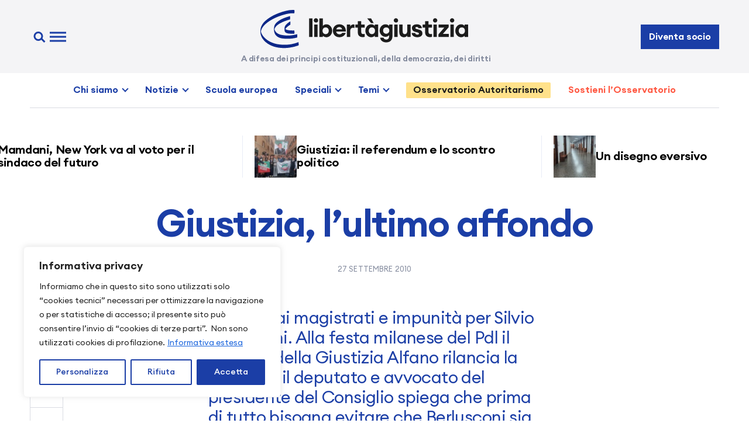

--- FILE ---
content_type: text/html; charset=UTF-8
request_url: https://www.libertaegiustizia.it/2010/09/27/giustizia-lultimo-affondo/
body_size: 29401
content:
<!doctype html>
<html lang="it-IT">

<head>
  <meta charset="UTF-8" />
  <meta name="viewport" content="width=device-width, initial-scale=1" />
  <link rel="apple-touch-icon" sizes="180x180" href="https://www.libertaegiustizia.it/apple-touch-icon.png">
  <link rel="icon" type="image/png" sizes="32x32" href="https://www.libertaegiustizia.it/favicon-32x32.png">
  <link rel="icon" type="image/png" sizes="16x16" href="https://www.libertaegiustizia.it/favicon-16x16.png">
  <link rel="manifest" href="https://www.libertaegiustizia.it/site.webmanifest">
  <link rel="mask-icon" href="https://www.libertaegiustizia.it/safari-pinned-tab.svg" color="#1b3ea6">
  <meta name="msapplication-TileColor" content="#ffffff">
  <meta name="theme-color" content="#ffffff">
  <meta name='robots' content='index, follow, max-image-preview:large, max-snippet:-1, max-video-preview:-1' />
	<style>img:is([sizes="auto" i], [sizes^="auto," i]) { contain-intrinsic-size: 3000px 1500px }</style>
	<script>
window.koko_analytics = {"url":"https:\/\/www.libertaegiustizia.it\/koko-analytics-collect.php","site_url":"https:\/\/www.libertaegiustizia.it","post_id":5300,"path":"\/2010\/09\/27\/giustizia-lultimo-affondo\/","method":"cookie","use_cookie":true};
</script>

	<!-- This site is optimized with the Yoast SEO plugin v26.2 - https://yoast.com/wordpress/plugins/seo/ -->
	<title>Giustizia, l&#039;ultimo affondo &#8226; Libertà e Giustizia</title>
	<link rel="canonical" href="https://www.libertaegiustizia.it/2010/09/27/giustizia-lultimo-affondo/" />
	<meta property="og:locale" content="it_IT" />
	<meta property="og:type" content="article" />
	<meta property="og:title" content="Giustizia, l&#039;ultimo affondo &#8226; Libertà e Giustizia" />
	<meta property="og:description" content="Attacco ai magistrati e impunità per Silvio Berlusconi. Alla festa milanese del Pdl il ministro della Giustizia Alfano rilancia la riforma e il deputato e avvocato del presidente del Consiglio spiega che prima di tutto bisogna evitare che Berlusconi sia sotto processo." />
	<meta property="og:url" content="https://www.libertaegiustizia.it/2010/09/27/giustizia-lultimo-affondo/" />
	<meta property="og:site_name" content="Libertà e Giustizia" />
	<meta property="article:publisher" content="https://www.facebook.com/liberiegiusti" />
	<meta property="article:published_time" content="2010-09-27T11:24:11+00:00" />
	<meta property="article:modified_time" content="2015-07-27T15:38:12+00:00" />
	<meta property="og:image" content="https://libertaegiustizia.it/wp-content/uploads/2010/07/giustizia_statuaR375_5set08-300x204.jpg" />
	<meta name="author" content="admin" />
	<meta name="twitter:card" content="summary_large_image" />
	<meta name="twitter:creator" content="@liberiegiusti" />
	<meta name="twitter:site" content="@liberiegiusti" />
	<meta name="twitter:label1" content="Scritto da" />
	<meta name="twitter:data1" content="admin" />
	<meta name="twitter:label2" content="Tempo di lettura stimato" />
	<meta name="twitter:data2" content="2 minuti" />
	<script type="application/ld+json" class="yoast-schema-graph">{"@context":"https://schema.org","@graph":[{"@type":"Article","@id":"https://www.libertaegiustizia.it/2010/09/27/giustizia-lultimo-affondo/#article","isPartOf":{"@id":"https://www.libertaegiustizia.it/2010/09/27/giustizia-lultimo-affondo/"},"author":{"name":"admin","@id":"https://www.libertaegiustizia.it/#/schema/person/76b694a685a7e45fbfdeab07b1354dc8"},"headline":"Giustizia, l&#8217;ultimo affondo","datePublished":"2010-09-27T11:24:11+00:00","dateModified":"2015-07-27T15:38:12+00:00","mainEntityOfPage":{"@id":"https://www.libertaegiustizia.it/2010/09/27/giustizia-lultimo-affondo/"},"wordCount":415,"commentCount":3,"publisher":{"@id":"https://www.libertaegiustizia.it/#organization"},"image":{"@id":"https://www.libertaegiustizia.it/2010/09/27/giustizia-lultimo-affondo/#primaryimage"},"thumbnailUrl":"https://libertaegiustizia.it/wp-content/uploads/2010/07/giustizia_statuaR375_5set08-300x204.jpg","keywords":["Alfano","Ghedini","Giustizia","Riforme","Silvio Berlusconi"],"inLanguage":"it-IT","potentialAction":[{"@type":"CommentAction","name":"Comment","target":["https://www.libertaegiustizia.it/2010/09/27/giustizia-lultimo-affondo/#respond"]}]},{"@type":"WebPage","@id":"https://www.libertaegiustizia.it/2010/09/27/giustizia-lultimo-affondo/","url":"https://www.libertaegiustizia.it/2010/09/27/giustizia-lultimo-affondo/","name":"Giustizia, l'ultimo affondo &#8226; Libertà e Giustizia","isPartOf":{"@id":"https://www.libertaegiustizia.it/#website"},"primaryImageOfPage":{"@id":"https://www.libertaegiustizia.it/2010/09/27/giustizia-lultimo-affondo/#primaryimage"},"image":{"@id":"https://www.libertaegiustizia.it/2010/09/27/giustizia-lultimo-affondo/#primaryimage"},"thumbnailUrl":"https://libertaegiustizia.it/wp-content/uploads/2010/07/giustizia_statuaR375_5set08-300x204.jpg","datePublished":"2010-09-27T11:24:11+00:00","dateModified":"2015-07-27T15:38:12+00:00","breadcrumb":{"@id":"https://www.libertaegiustizia.it/2010/09/27/giustizia-lultimo-affondo/#breadcrumb"},"inLanguage":"it-IT","potentialAction":[{"@type":"ReadAction","target":["https://www.libertaegiustizia.it/2010/09/27/giustizia-lultimo-affondo/"]}]},{"@type":"ImageObject","inLanguage":"it-IT","@id":"https://www.libertaegiustizia.it/2010/09/27/giustizia-lultimo-affondo/#primaryimage","url":"https://libertaegiustizia.it/wp-content/uploads/2010/07/giustizia_statuaR375_5set08-300x204.jpg","contentUrl":"https://libertaegiustizia.it/wp-content/uploads/2010/07/giustizia_statuaR375_5set08-300x204.jpg"},{"@type":"BreadcrumbList","@id":"https://www.libertaegiustizia.it/2010/09/27/giustizia-lultimo-affondo/#breadcrumb","itemListElement":[{"@type":"ListItem","position":1,"name":"Home","item":"https://www.libertaegiustizia.it/"},{"@type":"ListItem","position":2,"name":"Giustizia, l&#8217;ultimo affondo"}]},{"@type":"WebSite","@id":"https://www.libertaegiustizia.it/#website","url":"https://www.libertaegiustizia.it/","name":"Libertà e Giustizia","description":"A difesa dei principi costituzionali, della democrazia, dei diritti","publisher":{"@id":"https://www.libertaegiustizia.it/#organization"},"alternateName":"LeG","potentialAction":[{"@type":"SearchAction","target":{"@type":"EntryPoint","urlTemplate":"https://www.libertaegiustizia.it/?s={search_term_string}"},"query-input":{"@type":"PropertyValueSpecification","valueRequired":true,"valueName":"search_term_string"}}],"inLanguage":"it-IT"},{"@type":"Organization","@id":"https://www.libertaegiustizia.it/#organization","name":"Libertà e Giustizia","alternateName":"LeG","url":"https://www.libertaegiustizia.it/","logo":{"@type":"ImageObject","inLanguage":"it-IT","@id":"https://www.libertaegiustizia.it/#/schema/logo/image/","url":"https://www.libertaegiustizia.it/wp-content/uploads/2024/03/libertaegiustizia-logo.png","contentUrl":"https://www.libertaegiustizia.it/wp-content/uploads/2024/03/libertaegiustizia-logo.png","width":512,"height":512,"caption":"Libertà e Giustizia"},"image":{"@id":"https://www.libertaegiustizia.it/#/schema/logo/image/"},"sameAs":["https://www.facebook.com/liberiegiusti","https://x.com/liberiegiusti"]},{"@type":"Person","@id":"https://www.libertaegiustizia.it/#/schema/person/76b694a685a7e45fbfdeab07b1354dc8","name":"admin","url":"https://www.libertaegiustizia.it/author/admin/"}]}</script>
	<!-- / Yoast SEO plugin. -->


<link rel='dns-prefetch' href='//www.libertaegiustizia.it' />
<link rel='dns-prefetch' href='//challenges.cloudflare.com' />
<link rel="alternate" type="application/rss+xml" title="Libertà e Giustizia &raquo; Feed" href="https://www.libertaegiustizia.it/feed/" />
<link rel='stylesheet' id='wp-block-library-css' href='https://www.libertaegiustizia.it/wp-includes/css/dist/block-library/style.min.css?ver=6.8.3' media='all' />
<style id='wp-block-library-theme-inline-css'>
.wp-block-audio :where(figcaption){color:#555;font-size:13px;text-align:center}.is-dark-theme .wp-block-audio :where(figcaption){color:#ffffffa6}.wp-block-audio{margin:0 0 1em}.wp-block-code{border:1px solid #ccc;border-radius:4px;font-family:Menlo,Consolas,monaco,monospace;padding:.8em 1em}.wp-block-embed :where(figcaption){color:#555;font-size:13px;text-align:center}.is-dark-theme .wp-block-embed :where(figcaption){color:#ffffffa6}.wp-block-embed{margin:0 0 1em}.blocks-gallery-caption{color:#555;font-size:13px;text-align:center}.is-dark-theme .blocks-gallery-caption{color:#ffffffa6}:root :where(.wp-block-image figcaption){color:#555;font-size:13px;text-align:center}.is-dark-theme :root :where(.wp-block-image figcaption){color:#ffffffa6}.wp-block-image{margin:0 0 1em}.wp-block-pullquote{border-bottom:4px solid;border-top:4px solid;color:currentColor;margin-bottom:1.75em}.wp-block-pullquote cite,.wp-block-pullquote footer,.wp-block-pullquote__citation{color:currentColor;font-size:.8125em;font-style:normal;text-transform:uppercase}.wp-block-quote{border-left:.25em solid;margin:0 0 1.75em;padding-left:1em}.wp-block-quote cite,.wp-block-quote footer{color:currentColor;font-size:.8125em;font-style:normal;position:relative}.wp-block-quote:where(.has-text-align-right){border-left:none;border-right:.25em solid;padding-left:0;padding-right:1em}.wp-block-quote:where(.has-text-align-center){border:none;padding-left:0}.wp-block-quote.is-large,.wp-block-quote.is-style-large,.wp-block-quote:where(.is-style-plain){border:none}.wp-block-search .wp-block-search__label{font-weight:700}.wp-block-search__button{border:1px solid #ccc;padding:.375em .625em}:where(.wp-block-group.has-background){padding:1.25em 2.375em}.wp-block-separator.has-css-opacity{opacity:.4}.wp-block-separator{border:none;border-bottom:2px solid;margin-left:auto;margin-right:auto}.wp-block-separator.has-alpha-channel-opacity{opacity:1}.wp-block-separator:not(.is-style-wide):not(.is-style-dots){width:100px}.wp-block-separator.has-background:not(.is-style-dots){border-bottom:none;height:1px}.wp-block-separator.has-background:not(.is-style-wide):not(.is-style-dots){height:2px}.wp-block-table{margin:0 0 1em}.wp-block-table td,.wp-block-table th{word-break:normal}.wp-block-table :where(figcaption){color:#555;font-size:13px;text-align:center}.is-dark-theme .wp-block-table :where(figcaption){color:#ffffffa6}.wp-block-video :where(figcaption){color:#555;font-size:13px;text-align:center}.is-dark-theme .wp-block-video :where(figcaption){color:#ffffffa6}.wp-block-video{margin:0 0 1em}:root :where(.wp-block-template-part.has-background){margin-bottom:0;margin-top:0;padding:1.25em 2.375em}
</style>
<style id='classic-theme-styles-inline-css'>
/*! This file is auto-generated */
.wp-block-button__link{color:#fff;background-color:#32373c;border-radius:9999px;box-shadow:none;text-decoration:none;padding:calc(.667em + 2px) calc(1.333em + 2px);font-size:1.125em}.wp-block-file__button{background:#32373c;color:#fff;text-decoration:none}
</style>
<style id='global-styles-inline-css'>
:root{--wp--preset--aspect-ratio--square: 1;--wp--preset--aspect-ratio--4-3: 4/3;--wp--preset--aspect-ratio--3-4: 3/4;--wp--preset--aspect-ratio--3-2: 3/2;--wp--preset--aspect-ratio--2-3: 2/3;--wp--preset--aspect-ratio--16-9: 16/9;--wp--preset--aspect-ratio--9-16: 9/16;--wp--preset--color--black: #000000;--wp--preset--color--cyan-bluish-gray: #abb8c3;--wp--preset--color--white: #ffffff;--wp--preset--color--pale-pink: #f78da7;--wp--preset--color--vivid-red: #cf2e2e;--wp--preset--color--luminous-vivid-orange: #ff6900;--wp--preset--color--luminous-vivid-amber: #fcb900;--wp--preset--color--light-green-cyan: #7bdcb5;--wp--preset--color--vivid-green-cyan: #00d084;--wp--preset--color--pale-cyan-blue: #8ed1fc;--wp--preset--color--vivid-cyan-blue: #0693e3;--wp--preset--color--vivid-purple: #9b51e0;--wp--preset--gradient--vivid-cyan-blue-to-vivid-purple: linear-gradient(135deg,rgba(6,147,227,1) 0%,rgb(155,81,224) 100%);--wp--preset--gradient--light-green-cyan-to-vivid-green-cyan: linear-gradient(135deg,rgb(122,220,180) 0%,rgb(0,208,130) 100%);--wp--preset--gradient--luminous-vivid-amber-to-luminous-vivid-orange: linear-gradient(135deg,rgba(252,185,0,1) 0%,rgba(255,105,0,1) 100%);--wp--preset--gradient--luminous-vivid-orange-to-vivid-red: linear-gradient(135deg,rgba(255,105,0,1) 0%,rgb(207,46,46) 100%);--wp--preset--gradient--very-light-gray-to-cyan-bluish-gray: linear-gradient(135deg,rgb(238,238,238) 0%,rgb(169,184,195) 100%);--wp--preset--gradient--cool-to-warm-spectrum: linear-gradient(135deg,rgb(74,234,220) 0%,rgb(151,120,209) 20%,rgb(207,42,186) 40%,rgb(238,44,130) 60%,rgb(251,105,98) 80%,rgb(254,248,76) 100%);--wp--preset--gradient--blush-light-purple: linear-gradient(135deg,rgb(255,206,236) 0%,rgb(152,150,240) 100%);--wp--preset--gradient--blush-bordeaux: linear-gradient(135deg,rgb(254,205,165) 0%,rgb(254,45,45) 50%,rgb(107,0,62) 100%);--wp--preset--gradient--luminous-dusk: linear-gradient(135deg,rgb(255,203,112) 0%,rgb(199,81,192) 50%,rgb(65,88,208) 100%);--wp--preset--gradient--pale-ocean: linear-gradient(135deg,rgb(255,245,203) 0%,rgb(182,227,212) 50%,rgb(51,167,181) 100%);--wp--preset--gradient--electric-grass: linear-gradient(135deg,rgb(202,248,128) 0%,rgb(113,206,126) 100%);--wp--preset--gradient--midnight: linear-gradient(135deg,rgb(2,3,129) 0%,rgb(40,116,252) 100%);--wp--preset--font-size--small: 13px;--wp--preset--font-size--medium: 20px;--wp--preset--font-size--large: 36px;--wp--preset--font-size--x-large: 42px;--wp--preset--spacing--20: 0.44rem;--wp--preset--spacing--30: 0.67rem;--wp--preset--spacing--40: 1rem;--wp--preset--spacing--50: 1.5rem;--wp--preset--spacing--60: 2.25rem;--wp--preset--spacing--70: 3.38rem;--wp--preset--spacing--80: 5.06rem;--wp--preset--shadow--natural: 6px 6px 9px rgba(0, 0, 0, 0.2);--wp--preset--shadow--deep: 12px 12px 50px rgba(0, 0, 0, 0.4);--wp--preset--shadow--sharp: 6px 6px 0px rgba(0, 0, 0, 0.2);--wp--preset--shadow--outlined: 6px 6px 0px -3px rgba(255, 255, 255, 1), 6px 6px rgba(0, 0, 0, 1);--wp--preset--shadow--crisp: 6px 6px 0px rgba(0, 0, 0, 1);}:where(.is-layout-flex){gap: 0.5em;}:where(.is-layout-grid){gap: 0.5em;}body .is-layout-flex{display: flex;}.is-layout-flex{flex-wrap: wrap;align-items: center;}.is-layout-flex > :is(*, div){margin: 0;}body .is-layout-grid{display: grid;}.is-layout-grid > :is(*, div){margin: 0;}:where(.wp-block-columns.is-layout-flex){gap: 2em;}:where(.wp-block-columns.is-layout-grid){gap: 2em;}:where(.wp-block-post-template.is-layout-flex){gap: 1.25em;}:where(.wp-block-post-template.is-layout-grid){gap: 1.25em;}.has-black-color{color: var(--wp--preset--color--black) !important;}.has-cyan-bluish-gray-color{color: var(--wp--preset--color--cyan-bluish-gray) !important;}.has-white-color{color: var(--wp--preset--color--white) !important;}.has-pale-pink-color{color: var(--wp--preset--color--pale-pink) !important;}.has-vivid-red-color{color: var(--wp--preset--color--vivid-red) !important;}.has-luminous-vivid-orange-color{color: var(--wp--preset--color--luminous-vivid-orange) !important;}.has-luminous-vivid-amber-color{color: var(--wp--preset--color--luminous-vivid-amber) !important;}.has-light-green-cyan-color{color: var(--wp--preset--color--light-green-cyan) !important;}.has-vivid-green-cyan-color{color: var(--wp--preset--color--vivid-green-cyan) !important;}.has-pale-cyan-blue-color{color: var(--wp--preset--color--pale-cyan-blue) !important;}.has-vivid-cyan-blue-color{color: var(--wp--preset--color--vivid-cyan-blue) !important;}.has-vivid-purple-color{color: var(--wp--preset--color--vivid-purple) !important;}.has-black-background-color{background-color: var(--wp--preset--color--black) !important;}.has-cyan-bluish-gray-background-color{background-color: var(--wp--preset--color--cyan-bluish-gray) !important;}.has-white-background-color{background-color: var(--wp--preset--color--white) !important;}.has-pale-pink-background-color{background-color: var(--wp--preset--color--pale-pink) !important;}.has-vivid-red-background-color{background-color: var(--wp--preset--color--vivid-red) !important;}.has-luminous-vivid-orange-background-color{background-color: var(--wp--preset--color--luminous-vivid-orange) !important;}.has-luminous-vivid-amber-background-color{background-color: var(--wp--preset--color--luminous-vivid-amber) !important;}.has-light-green-cyan-background-color{background-color: var(--wp--preset--color--light-green-cyan) !important;}.has-vivid-green-cyan-background-color{background-color: var(--wp--preset--color--vivid-green-cyan) !important;}.has-pale-cyan-blue-background-color{background-color: var(--wp--preset--color--pale-cyan-blue) !important;}.has-vivid-cyan-blue-background-color{background-color: var(--wp--preset--color--vivid-cyan-blue) !important;}.has-vivid-purple-background-color{background-color: var(--wp--preset--color--vivid-purple) !important;}.has-black-border-color{border-color: var(--wp--preset--color--black) !important;}.has-cyan-bluish-gray-border-color{border-color: var(--wp--preset--color--cyan-bluish-gray) !important;}.has-white-border-color{border-color: var(--wp--preset--color--white) !important;}.has-pale-pink-border-color{border-color: var(--wp--preset--color--pale-pink) !important;}.has-vivid-red-border-color{border-color: var(--wp--preset--color--vivid-red) !important;}.has-luminous-vivid-orange-border-color{border-color: var(--wp--preset--color--luminous-vivid-orange) !important;}.has-luminous-vivid-amber-border-color{border-color: var(--wp--preset--color--luminous-vivid-amber) !important;}.has-light-green-cyan-border-color{border-color: var(--wp--preset--color--light-green-cyan) !important;}.has-vivid-green-cyan-border-color{border-color: var(--wp--preset--color--vivid-green-cyan) !important;}.has-pale-cyan-blue-border-color{border-color: var(--wp--preset--color--pale-cyan-blue) !important;}.has-vivid-cyan-blue-border-color{border-color: var(--wp--preset--color--vivid-cyan-blue) !important;}.has-vivid-purple-border-color{border-color: var(--wp--preset--color--vivid-purple) !important;}.has-vivid-cyan-blue-to-vivid-purple-gradient-background{background: var(--wp--preset--gradient--vivid-cyan-blue-to-vivid-purple) !important;}.has-light-green-cyan-to-vivid-green-cyan-gradient-background{background: var(--wp--preset--gradient--light-green-cyan-to-vivid-green-cyan) !important;}.has-luminous-vivid-amber-to-luminous-vivid-orange-gradient-background{background: var(--wp--preset--gradient--luminous-vivid-amber-to-luminous-vivid-orange) !important;}.has-luminous-vivid-orange-to-vivid-red-gradient-background{background: var(--wp--preset--gradient--luminous-vivid-orange-to-vivid-red) !important;}.has-very-light-gray-to-cyan-bluish-gray-gradient-background{background: var(--wp--preset--gradient--very-light-gray-to-cyan-bluish-gray) !important;}.has-cool-to-warm-spectrum-gradient-background{background: var(--wp--preset--gradient--cool-to-warm-spectrum) !important;}.has-blush-light-purple-gradient-background{background: var(--wp--preset--gradient--blush-light-purple) !important;}.has-blush-bordeaux-gradient-background{background: var(--wp--preset--gradient--blush-bordeaux) !important;}.has-luminous-dusk-gradient-background{background: var(--wp--preset--gradient--luminous-dusk) !important;}.has-pale-ocean-gradient-background{background: var(--wp--preset--gradient--pale-ocean) !important;}.has-electric-grass-gradient-background{background: var(--wp--preset--gradient--electric-grass) !important;}.has-midnight-gradient-background{background: var(--wp--preset--gradient--midnight) !important;}.has-small-font-size{font-size: var(--wp--preset--font-size--small) !important;}.has-medium-font-size{font-size: var(--wp--preset--font-size--medium) !important;}.has-large-font-size{font-size: var(--wp--preset--font-size--large) !important;}.has-x-large-font-size{font-size: var(--wp--preset--font-size--x-large) !important;}
:where(.wp-block-post-template.is-layout-flex){gap: 1.25em;}:where(.wp-block-post-template.is-layout-grid){gap: 1.25em;}
:where(.wp-block-columns.is-layout-flex){gap: 2em;}:where(.wp-block-columns.is-layout-grid){gap: 2em;}
:root :where(.wp-block-pullquote){font-size: 1.5em;line-height: 1.6;}
</style>
<link rel='stylesheet' id='leg-style-css' href='https://www.libertaegiustizia.it/wp-content/themes/leg2024/assets/css/style.css?ver=1.3.20250427' media='all' />
<link rel='stylesheet' id='leg-fancybox-css' href='https://www.libertaegiustizia.it/wp-content/themes/leg2024/assets/css/fancybox.css?ver=1.3.20250427' media='all' />
<link rel='stylesheet' id='leg-swiper-css' href='https://www.libertaegiustizia.it/wp-content/themes/leg2024/assets/css/swiper.css?ver=1.3.20250427' media='all' />
<link rel='stylesheet' id='newsletter-css' href='https://www.libertaegiustizia.it/wp-content/plugins/newsletter/style.css?ver=9.0.7' media='all' />
<link rel='stylesheet' id='newsletter-popup-css' href='https://www.libertaegiustizia.it/wp-content/plugins/newsletter/subscription/assets/popup.css?ver=9.0.7' media='all' />
<link rel='stylesheet' id='cf7cf-style-css' href='https://www.libertaegiustizia.it/wp-content/plugins/cf7-conditional-fields/style.css?ver=2.6.5' media='all' />
<script id="cookie-law-info-js-extra">
var _ckyConfig = {"_ipData":[],"_assetsURL":"https:\/\/www.libertaegiustizia.it\/wp-content\/plugins\/cookie-law-info\/lite\/frontend\/images\/","_publicURL":"https:\/\/www.libertaegiustizia.it","_expiry":"365","_categories":[{"name":"Necessaria","slug":"necessary","isNecessary":true,"ccpaDoNotSell":true,"cookies":[{"cookieID":"cookieyes-consent","domain":"www.libertaegiustizia.it","provider":"cookieyes.com"},{"cookieID":"wpEmojiSettingsSupports","domain":"libertaegiustizia.it","provider":""},{"cookieID":"_GRECAPTCHA","domain":"www.google.com","provider":"google.com"}],"active":true,"defaultConsent":{"gdpr":true,"ccpa":true}},{"name":"Funzionale","slug":"functional","isNecessary":false,"ccpaDoNotSell":true,"cookies":[],"active":true,"defaultConsent":{"gdpr":false,"ccpa":false}},{"name":"Analitica","slug":"analytics","isNecessary":false,"ccpaDoNotSell":true,"cookies":[{"cookieID":"_koko_analytics_pages_viewed","domain":"www.libertaegiustizia.it","provider":"https:\/\/www.kokoanalytics.com"},{"cookieID":"_ga_*","domain":".libertaegiustizia.it","provider":"google-analytics.com|googletagmanager.com\/gtag\/js"},{"cookieID":"_ga","domain":".libertaegiustizia.it","provider":"google-analytics.com|googletagmanager.com\/gtag\/js"},{"cookieID":"CLID","domain":"www.clarity.ms","provider":"clarity.ms"},{"cookieID":"_clck","domain":".libertaegiustizia.it","provider":"clarity.ms"},{"cookieID":"SM","domain":".c.clarity.ms","provider":"clarity.ms"},{"cookieID":"MR","domain":".c.bing.com","provider":"bing.com"}],"active":true,"defaultConsent":{"gdpr":false,"ccpa":false}},{"name":"Prestazioni","slug":"performance","isNecessary":false,"ccpaDoNotSell":true,"cookies":[{"cookieID":"SRM_B","domain":".c.bing.com","provider":"bing.com"}],"active":true,"defaultConsent":{"gdpr":false,"ccpa":false}},{"name":"Pubblicitari","slug":"advertisement","isNecessary":false,"ccpaDoNotSell":true,"cookies":[{"cookieID":"YSC","domain":".youtube.com","provider":"youtube.com"},{"cookieID":"VISITOR_INFO1_LIVE","domain":".youtube.com","provider":"youtube.com"},{"cookieID":"VISITOR_PRIVACY_METADATA","domain":".youtube.com","provider":"youtube.com"},{"cookieID":"MUID","domain":".clarity.ms","provider":"bing.com"},{"cookieID":"ANONCHK","domain":"c.clarity.ms","provider":"bing.com"}],"active":true,"defaultConsent":{"gdpr":false,"ccpa":false}}],"_activeLaw":"gdpr","_rootDomain":"","_block":"1","_showBanner":"1","_bannerConfig":{"settings":{"type":"box","preferenceCenterType":"sidebar-left","position":"bottom-left","applicableLaw":"gdpr"},"behaviours":{"reloadBannerOnAccept":false,"loadAnalyticsByDefault":false,"animations":{"onLoad":"animate","onHide":"sticky"}},"config":{"revisitConsent":{"status":true,"tag":"revisit-consent","position":"bottom-left","meta":{"url":"#"},"styles":{"background-color":"#1b3ea6"},"elements":{"title":{"type":"text","tag":"revisit-consent-title","status":true,"styles":{"color":"#0056a7"}}}},"preferenceCenter":{"toggle":{"status":true,"tag":"detail-category-toggle","type":"toggle","states":{"active":{"styles":{"background-color":"#1863DC"}},"inactive":{"styles":{"background-color":"#D0D5D2"}}}}},"categoryPreview":{"status":true,"toggle":{"status":true,"tag":"detail-category-preview-toggle","type":"toggle","states":{"active":{"styles":{"background-color":"#1863DC"}},"inactive":{"styles":{"background-color":"#D0D5D2"}}}}},"videoPlaceholder":{"status":true,"styles":{"background-color":"#000000","border-color":"#000000","color":"#ffffff"}},"readMore":{"status":true,"tag":"readmore-button","type":"link","meta":{"noFollow":true,"newTab":true},"styles":{"color":"#1b3ea6","background-color":"transparent","border-color":"transparent"}},"showMore":{"status":true,"tag":"show-desc-button","type":"button","styles":{"color":"#1863DC"}},"showLess":{"status":true,"tag":"hide-desc-button","type":"button","styles":{"color":"#1863DC"}},"alwaysActive":{"status":true,"tag":"always-active","styles":{"color":"#008000"}},"manualLinks":{"status":true,"tag":"manual-links","type":"link","styles":{"color":"#1863DC"}},"auditTable":{"status":true},"optOption":{"status":true,"toggle":{"status":true,"tag":"optout-option-toggle","type":"toggle","states":{"active":{"styles":{"background-color":"#1863dc"}},"inactive":{"styles":{"background-color":"#FFFFFF"}}}}}}},"_version":"3.3.6","_logConsent":"1","_tags":[{"tag":"accept-button","styles":{"color":"#FFFFFF","background-color":"#1b3ea6","border-color":"#1b3ea6"}},{"tag":"reject-button","styles":{"color":"#1b3ea6","background-color":"transparent","border-color":"#1b3ea6"}},{"tag":"settings-button","styles":{"color":"#1b3ea6","background-color":"transparent","border-color":"#1b3ea6"}},{"tag":"readmore-button","styles":{"color":"#1b3ea6","background-color":"transparent","border-color":"transparent"}},{"tag":"donotsell-button","styles":{"color":"#1863dc","background-color":"transparent","border-color":"transparent"}},{"tag":"show-desc-button","styles":{"color":"#1863DC"}},{"tag":"hide-desc-button","styles":{"color":"#1863DC"}},{"tag":"cky-always-active","styles":[]},{"tag":"cky-link","styles":[]},{"tag":"accept-button","styles":{"color":"#FFFFFF","background-color":"#1b3ea6","border-color":"#1b3ea6"}},{"tag":"revisit-consent","styles":{"background-color":"#1b3ea6"}}],"_shortCodes":[{"key":"cky_readmore","content":"<a href=\"\/informativa-privacy\/\" class=\"cky-policy\" aria-label=\"Informativa estesa\" target=\"_blank\" rel=\"noopener\" data-cky-tag=\"readmore-button\">Informativa estesa<\/a>","tag":"readmore-button","status":true,"attributes":{"rel":"nofollow","target":"_blank"}},{"key":"cky_show_desc","content":"<button class=\"cky-show-desc-btn\" data-cky-tag=\"show-desc-button\" aria-label=\"Mostra di pi\u00f9\">Mostra di pi\u00f9<\/button>","tag":"show-desc-button","status":true,"attributes":[]},{"key":"cky_hide_desc","content":"<button class=\"cky-show-desc-btn\" data-cky-tag=\"hide-desc-button\" aria-label=\"Mostra meno\">Mostra meno<\/button>","tag":"hide-desc-button","status":true,"attributes":[]},{"key":"cky_optout_show_desc","content":"[cky_optout_show_desc]","tag":"optout-show-desc-button","status":true,"attributes":[]},{"key":"cky_optout_hide_desc","content":"[cky_optout_hide_desc]","tag":"optout-hide-desc-button","status":true,"attributes":[]},{"key":"cky_category_toggle_label","content":"[cky_{{status}}_category_label] [cky_preference_{{category_slug}}_title]","tag":"","status":true,"attributes":[]},{"key":"cky_enable_category_label","content":"Abilitare","tag":"","status":true,"attributes":[]},{"key":"cky_disable_category_label","content":"Disattivare","tag":"","status":true,"attributes":[]},{"key":"cky_video_placeholder","content":"<div class=\"video-placeholder-normal\" data-cky-tag=\"video-placeholder\" id=\"[UNIQUEID]\"><p class=\"video-placeholder-text-normal\" data-cky-tag=\"placeholder-title\">Si prega di accettare il consenso ai cookie<\/p><\/div>","tag":"","status":true,"attributes":[]},{"key":"cky_enable_optout_label","content":"Abilitare","tag":"","status":true,"attributes":[]},{"key":"cky_disable_optout_label","content":"Disattivare","tag":"","status":true,"attributes":[]},{"key":"cky_optout_toggle_label","content":"[cky_{{status}}_optout_label] [cky_optout_option_title]","tag":"","status":true,"attributes":[]},{"key":"cky_optout_option_title","content":"Non vendere o condividere i miei dati personali","tag":"","status":true,"attributes":[]},{"key":"cky_optout_close_label","content":"Vicino","tag":"","status":true,"attributes":[]},{"key":"cky_preference_close_label","content":"Vicino","tag":"","status":true,"attributes":[]}],"_rtl":"","_language":"it","_providersToBlock":[{"re":"https:\/\/www.kokoanalytics.com","categories":["analytics"]},{"re":"google-analytics.com|googletagmanager.com\/gtag\/js","categories":["analytics"]},{"re":"clarity.ms","categories":["analytics"]},{"re":"bing.com","categories":["analytics","performance","advertisement"]},{"re":"youtube.com","categories":["advertisement"]}]};
var _ckyStyles = {"css":".cky-overlay{background: #000000; opacity: 0.4; position: fixed; top: 0; left: 0; width: 100%; height: 100%; z-index: 99999999;}.cky-hide{display: none;}.cky-btn-revisit-wrapper{display: flex; align-items: center; justify-content: center; background: #0056a7; width: 45px; height: 45px; border-radius: 50%; position: fixed; z-index: 999999; cursor: pointer;}.cky-revisit-bottom-left{bottom: 15px; left: 15px;}.cky-revisit-bottom-right{bottom: 15px; right: 15px;}.cky-btn-revisit-wrapper .cky-btn-revisit{display: flex; align-items: center; justify-content: center; background: none; border: none; cursor: pointer; position: relative; margin: 0; padding: 0;}.cky-btn-revisit-wrapper .cky-btn-revisit img{max-width: fit-content; margin: 0; height: 30px; width: 30px;}.cky-revisit-bottom-left:hover::before{content: attr(data-tooltip); position: absolute; background: #4e4b66; color: #ffffff; left: calc(100% + 7px); font-size: 12px; line-height: 16px; width: max-content; padding: 4px 8px; border-radius: 4px;}.cky-revisit-bottom-left:hover::after{position: absolute; content: \"\"; border: 5px solid transparent; left: calc(100% + 2px); border-left-width: 0; border-right-color: #4e4b66;}.cky-revisit-bottom-right:hover::before{content: attr(data-tooltip); position: absolute; background: #4e4b66; color: #ffffff; right: calc(100% + 7px); font-size: 12px; line-height: 16px; width: max-content; padding: 4px 8px; border-radius: 4px;}.cky-revisit-bottom-right:hover::after{position: absolute; content: \"\"; border: 5px solid transparent; right: calc(100% + 2px); border-right-width: 0; border-left-color: #4e4b66;}.cky-revisit-hide{display: none;}.cky-consent-container{position: fixed; width: 440px; box-sizing: border-box; z-index: 9999999; border-radius: 6px;}.cky-consent-container .cky-consent-bar{background: #ffffff; border: 1px solid; padding: 20px 26px; box-shadow: 0 -1px 10px 0 #acabab4d; border-radius: 6px;}.cky-box-bottom-left{bottom: 40px; left: 40px;}.cky-box-bottom-right{bottom: 40px; right: 40px;}.cky-box-top-left{top: 40px; left: 40px;}.cky-box-top-right{top: 40px; right: 40px;}.cky-custom-brand-logo-wrapper .cky-custom-brand-logo{width: 100px; height: auto; margin: 0 0 12px 0;}.cky-notice .cky-title{color: #212121; font-weight: 700; font-size: 18px; line-height: 24px; margin: 0 0 12px 0;}.cky-notice-des *, .cky-preference-content-wrapper *, .cky-accordion-header-des *, .cky-gpc-wrapper .cky-gpc-desc *{font-size: 14px;}.cky-notice-des{color: #212121; font-size: 14px; line-height: 24px; font-weight: 400;}.cky-notice-des img{min-height: 25px; min-width: 25px;}.cky-consent-bar .cky-notice-des p, .cky-gpc-wrapper .cky-gpc-desc p, .cky-preference-body-wrapper .cky-preference-content-wrapper p, .cky-accordion-header-wrapper .cky-accordion-header-des p, .cky-cookie-des-table li div:last-child p{color: inherit; margin-top: 0;}.cky-notice-des P:last-child, .cky-preference-content-wrapper p:last-child, .cky-cookie-des-table li div:last-child p:last-child, .cky-gpc-wrapper .cky-gpc-desc p:last-child{margin-bottom: 0;}.cky-notice-des a.cky-policy, .cky-notice-des button.cky-policy{font-size: 14px; color: #1863dc; white-space: nowrap; cursor: pointer; background: transparent; border: 1px solid; text-decoration: underline;}.cky-notice-des button.cky-policy{padding: 0;}.cky-notice-des a.cky-policy:focus-visible, .cky-notice-des button.cky-policy:focus-visible, .cky-preference-content-wrapper .cky-show-desc-btn:focus-visible, .cky-accordion-header .cky-accordion-btn:focus-visible, .cky-preference-header .cky-btn-close:focus-visible, .cky-switch input[type=\"checkbox\"]:focus-visible, .cky-footer-wrapper a:focus-visible, .cky-btn:focus-visible{outline: 2px solid #1863dc; outline-offset: 2px;}.cky-btn:focus:not(:focus-visible), .cky-accordion-header .cky-accordion-btn:focus:not(:focus-visible), .cky-preference-content-wrapper .cky-show-desc-btn:focus:not(:focus-visible), .cky-btn-revisit-wrapper .cky-btn-revisit:focus:not(:focus-visible), .cky-preference-header .cky-btn-close:focus:not(:focus-visible), .cky-consent-bar .cky-banner-btn-close:focus:not(:focus-visible){outline: 0;}button.cky-show-desc-btn:not(:hover):not(:active){color: #1863dc; background: transparent;}button.cky-accordion-btn:not(:hover):not(:active), button.cky-banner-btn-close:not(:hover):not(:active), button.cky-btn-revisit:not(:hover):not(:active), button.cky-btn-close:not(:hover):not(:active){background: transparent;}.cky-consent-bar button:hover, .cky-modal.cky-modal-open button:hover, .cky-consent-bar button:focus, .cky-modal.cky-modal-open button:focus{text-decoration: none;}.cky-notice-btn-wrapper{display: flex; justify-content: flex-start; align-items: center; flex-wrap: wrap; margin-top: 16px;}.cky-notice-btn-wrapper .cky-btn{text-shadow: none; box-shadow: none;}.cky-btn{flex: auto; max-width: 100%; font-size: 14px; font-family: inherit; line-height: 24px; padding: 8px; font-weight: 500; margin: 0 8px 0 0; border-radius: 2px; cursor: pointer; text-align: center; text-transform: none; min-height: 0;}.cky-btn:hover{opacity: 0.8;}.cky-btn-customize{color: #1863dc; background: transparent; border: 2px solid #1863dc;}.cky-btn-reject{color: #1863dc; background: transparent; border: 2px solid #1863dc;}.cky-btn-accept{background: #1863dc; color: #ffffff; border: 2px solid #1863dc;}.cky-btn:last-child{margin-right: 0;}@media (max-width: 576px){.cky-box-bottom-left{bottom: 0; left: 0;}.cky-box-bottom-right{bottom: 0; right: 0;}.cky-box-top-left{top: 0; left: 0;}.cky-box-top-right{top: 0; right: 0;}} @media (max-width: 440px){.cky-box-bottom-left, .cky-box-bottom-right, .cky-box-top-left, .cky-box-top-right{width: 100%; max-width: 100%;}.cky-consent-container .cky-consent-bar{padding: 20px 0;}.cky-custom-brand-logo-wrapper, .cky-notice .cky-title, .cky-notice-des, .cky-notice-btn-wrapper{padding: 0 24px;}.cky-notice-des{max-height: 40vh; overflow-y: scroll;}.cky-notice-btn-wrapper{flex-direction: column; margin-top: 0;}.cky-btn{width: 100%; margin: 10px 0 0 0;}.cky-notice-btn-wrapper .cky-btn-customize{order: 2;}.cky-notice-btn-wrapper .cky-btn-reject{order: 3;}.cky-notice-btn-wrapper .cky-btn-accept{order: 1; margin-top: 16px;}} @media (max-width: 352px){.cky-notice .cky-title{font-size: 16px;}.cky-notice-des *{font-size: 12px;}.cky-notice-des, .cky-btn{font-size: 12px;}} .cky-modal.cky-sidebar-left.cky-modal-open, .cky-modal.cky-sidebar-right.cky-modal-open{overflow-x: hidden; overflow-y: auto; transform: translate(0); transition-duration: 0.4s; transition-property: transform;}.cky-modal{background: #ffffff; z-index: 999999999; color: #212121; bottom: 0; box-sizing: border-box; overflow-x: visible; overflow-y: visible; position: fixed; top: 0; max-width: 100%;}.cky-modal.cky-sidebar-left{left: 0; transform: translate(-100%);}.cky-modal.cky-sidebar-right{right: 0; transform: translate(100%);}.cky-preference-center{height: 100vh; overflow: hidden; width: 480px; display: flex; flex-direction: column;}.cky-preference-header{display: flex; align-items: center; justify-content: space-between; padding: 22px 24px; border-bottom: 1px solid;}.cky-preference-header .cky-preference-title{font-size: 18px; font-weight: 700; line-height: 24px;}.cky-preference-header .cky-btn-close{margin: 0; cursor: pointer; vertical-align: middle; padding: 0; background: none; border: none; width: auto; height: auto; min-height: 0; line-height: 0; text-shadow: none; box-shadow: none;}.cky-preference-header .cky-btn-close img{margin: 0; height: 10px; width: 10px;}.cky-preference-body-wrapper{padding: 0 24px; flex: 1; overflow: auto; box-sizing: border-box;}.cky-preference-content-wrapper, .cky-gpc-wrapper .cky-gpc-desc{font-size: 14px; line-height: 24px; font-weight: 400; padding: 12px 0;}.cky-preference-content-wrapper{border-bottom: 1px solid;}.cky-preference-content-wrapper img{min-height: 25px; min-width: 25px;}.cky-preference-content-wrapper .cky-show-desc-btn{font-size: 14px; font-family: inherit; color: #1863dc; text-decoration: none; line-height: 24px; padding: 0; margin: 0; white-space: nowrap; cursor: pointer; background: transparent; border-color: transparent; text-transform: none; min-height: 0; text-shadow: none; box-shadow: none;}.cky-accordion-wrapper{margin-bottom: 10px;}.cky-accordion{border-bottom: 1px solid;}.cky-accordion:last-child{border-bottom: none;}.cky-accordion .cky-accordion-item{display: flex; margin-top: 10px;}.cky-accordion .cky-accordion-body{display: none;}.cky-accordion.cky-accordion-active .cky-accordion-body{display: block; padding: 0 22px; margin-bottom: 16px;}.cky-accordion-header-wrapper{cursor: pointer; width: 100%;}.cky-accordion-item .cky-accordion-header{display: flex; justify-content: space-between; align-items: center;}.cky-accordion-header .cky-accordion-btn{font-size: 16px; font-family: inherit; color: #212121; line-height: 24px; background: none; border: none; font-weight: 700; padding: 0; margin: 0; cursor: pointer; text-transform: none; min-height: 0; text-shadow: none; box-shadow: none;}.cky-accordion-header .cky-always-active{color: #008000; font-weight: 600; line-height: 24px; font-size: 14px;}.cky-accordion-header-des{font-size: 14px; line-height: 24px; margin: 10px 0 16px 0;}.cky-accordion-chevron{margin-right: 22px; position: relative; cursor: pointer;}.cky-accordion-chevron-hide{display: none;}.cky-accordion .cky-accordion-chevron i::before{content: \"\"; position: absolute; border-right: 1.4px solid; border-bottom: 1.4px solid; border-color: inherit; height: 6px; width: 6px; -webkit-transform: rotate(-45deg); -moz-transform: rotate(-45deg); -ms-transform: rotate(-45deg); -o-transform: rotate(-45deg); transform: rotate(-45deg); transition: all 0.2s ease-in-out; top: 8px;}.cky-accordion.cky-accordion-active .cky-accordion-chevron i::before{-webkit-transform: rotate(45deg); -moz-transform: rotate(45deg); -ms-transform: rotate(45deg); -o-transform: rotate(45deg); transform: rotate(45deg);}.cky-audit-table{background: #f4f4f4; border-radius: 6px;}.cky-audit-table .cky-empty-cookies-text{color: inherit; font-size: 12px; line-height: 24px; margin: 0; padding: 10px;}.cky-audit-table .cky-cookie-des-table{font-size: 12px; line-height: 24px; font-weight: normal; padding: 15px 10px; border-bottom: 1px solid; border-bottom-color: inherit; margin: 0;}.cky-audit-table .cky-cookie-des-table:last-child{border-bottom: none;}.cky-audit-table .cky-cookie-des-table li{list-style-type: none; display: flex; padding: 3px 0;}.cky-audit-table .cky-cookie-des-table li:first-child{padding-top: 0;}.cky-cookie-des-table li div:first-child{width: 100px; font-weight: 600; word-break: break-word; word-wrap: break-word;}.cky-cookie-des-table li div:last-child{flex: 1; word-break: break-word; word-wrap: break-word; margin-left: 8px;}.cky-footer-shadow{display: block; width: 100%; height: 40px; background: linear-gradient(180deg, rgba(255, 255, 255, 0) 0%, #ffffff 100%); position: absolute; bottom: calc(100% - 1px);}.cky-footer-wrapper{position: relative;}.cky-prefrence-btn-wrapper{padding: 22px 24px; border-top: 1px solid;}.cky-prefrence-btn-wrapper .cky-btn{width: 100%; text-shadow: none; box-shadow: none; margin: 8px 0 0 0;}.cky-prefrence-btn-wrapper .cky-btn:first-child{margin: 0;}.cky-btn-preferences{color: #1863dc; background: transparent; border: 2px solid #1863dc;}.cky-preference-header, .cky-preference-body-wrapper, .cky-preference-content-wrapper, .cky-accordion-wrapper, .cky-accordion, .cky-accordion-wrapper, .cky-footer-wrapper, .cky-prefrence-btn-wrapper{border-color: inherit;}@media (max-width: 576px){.cky-accordion.cky-accordion-active .cky-accordion-body{padding-right: 0;}} @media (max-width: 480px){.cky-preference-center{width: 100%;}} @media (max-width: 425px){.cky-accordion-chevron{margin-right: 15px;}.cky-notice-btn-wrapper{margin-top: 0;}.cky-accordion.cky-accordion-active .cky-accordion-body{padding: 0 15px;}} @media (max-width: 352px){.cky-preference-header .cky-preference-title{font-size: 16px;}.cky-preference-header{padding: 16px 24px;}.cky-preference-content-wrapper *, .cky-accordion-header-des *{font-size: 12px;}.cky-preference-content-wrapper, .cky-preference-content-wrapper .cky-show-more, .cky-accordion-header .cky-always-active, .cky-accordion-header-des, .cky-preference-content-wrapper .cky-show-desc-btn, .cky-notice-des a.cky-policy{font-size: 12px;}.cky-accordion-header .cky-accordion-btn{font-size: 14px;}} .cky-switch{display: flex;}.cky-switch input[type=\"checkbox\"]{position: relative; width: 44px; height: 24px; margin: 0; background: #d0d5d2; appearance: none; -webkit-appearance: none; border-radius: 50px; cursor: pointer; outline: 0; border: none; top: 0;}.cky-switch input[type=\"checkbox\"]:checked{background: #1863dc;}.cky-switch input[type=\"checkbox\"]:before{position: absolute; content: \"\"; height: 20px; width: 20px; left: 2px; bottom: 2px; border-radius: 50%; background-color: white; -webkit-transition: 0.4s; transition: 0.4s; margin: 0;}.cky-switch input[type=\"checkbox\"]:after{display: none;}.cky-switch input[type=\"checkbox\"]:checked:before{-webkit-transform: translateX(20px); -ms-transform: translateX(20px); transform: translateX(20px);}@media (max-width: 425px){.cky-switch input[type=\"checkbox\"]{width: 38px; height: 21px;}.cky-switch input[type=\"checkbox\"]:before{height: 17px; width: 17px;}.cky-switch input[type=\"checkbox\"]:checked:before{-webkit-transform: translateX(17px); -ms-transform: translateX(17px); transform: translateX(17px);}} .cky-consent-bar .cky-banner-btn-close{position: absolute; right: 9px; top: 5px; background: none; border: none; cursor: pointer; padding: 0; margin: 0; min-height: 0; line-height: 0; height: auto; width: auto; text-shadow: none; box-shadow: none;}.cky-consent-bar .cky-banner-btn-close img{height: 9px; width: 9px; margin: 0;}.cky-notice-group{font-size: 14px; line-height: 24px; font-weight: 400; color: #212121;}.cky-notice-btn-wrapper .cky-btn-do-not-sell{font-size: 14px; line-height: 24px; padding: 6px 0; margin: 0; font-weight: 500; background: none; border-radius: 2px; border: none; white-space: nowrap; cursor: pointer; text-align: left; color: #1863dc; background: transparent; border-color: transparent; box-shadow: none; text-shadow: none;}.cky-consent-bar .cky-banner-btn-close:focus-visible, .cky-notice-btn-wrapper .cky-btn-do-not-sell:focus-visible, .cky-opt-out-btn-wrapper .cky-btn:focus-visible, .cky-opt-out-checkbox-wrapper input[type=\"checkbox\"].cky-opt-out-checkbox:focus-visible{outline: 2px solid #1863dc; outline-offset: 2px;}@media (max-width: 440px){.cky-consent-container{width: 100%;}} @media (max-width: 352px){.cky-notice-des a.cky-policy, .cky-notice-btn-wrapper .cky-btn-do-not-sell{font-size: 12px;}} .cky-opt-out-wrapper{padding: 12px 0;}.cky-opt-out-wrapper .cky-opt-out-checkbox-wrapper{display: flex; align-items: center;}.cky-opt-out-checkbox-wrapper .cky-opt-out-checkbox-label{font-size: 16px; font-weight: 700; line-height: 24px; margin: 0 0 0 12px; cursor: pointer;}.cky-opt-out-checkbox-wrapper input[type=\"checkbox\"].cky-opt-out-checkbox{background-color: #ffffff; border: 1px solid #000000; width: 20px; height: 18.5px; margin: 0; appearance: none; -webkit-appearance: none; position: relative; display: flex; align-items: center; justify-content: center; border-radius: 2px; cursor: pointer;}.cky-opt-out-checkbox-wrapper input[type=\"checkbox\"].cky-opt-out-checkbox:checked{background-color: #1863dc; border: none;}.cky-opt-out-checkbox-wrapper input[type=\"checkbox\"].cky-opt-out-checkbox:checked::after{left: 6px; bottom: 4px; width: 7px; height: 13px; border: solid #ffffff; border-width: 0 3px 3px 0; border-radius: 2px; -webkit-transform: rotate(45deg); -ms-transform: rotate(45deg); transform: rotate(45deg); content: \"\"; position: absolute; box-sizing: border-box;}.cky-opt-out-checkbox-wrapper.cky-disabled .cky-opt-out-checkbox-label, .cky-opt-out-checkbox-wrapper.cky-disabled input[type=\"checkbox\"].cky-opt-out-checkbox{cursor: no-drop;}.cky-gpc-wrapper{margin: 0 0 0 32px;}.cky-footer-wrapper .cky-opt-out-btn-wrapper{padding: 22px 24px; border-top: 1px solid; border-color: inherit;}.cky-opt-out-btn-wrapper .cky-btn{margin: 8px 0 0 0; width: 100%; text-shadow: none; box-shadow: none;}.cky-opt-out-btn-wrapper .cky-btn:first-child{margin: 0;}.cky-opt-out-btn-wrapper .cky-btn-cancel{border: 1px solid #dedfe0; background: transparent; color: #858585;}.cky-opt-out-btn-wrapper .cky-btn-confirm{background: #1863dc; color: #ffffff; border: 1px solid #1863dc;}@media (max-width: 352px){.cky-opt-out-checkbox-wrapper .cky-opt-out-checkbox-label{font-size: 14px;}.cky-gpc-wrapper .cky-gpc-desc, .cky-gpc-wrapper .cky-gpc-desc *{font-size: 12px;}.cky-opt-out-checkbox-wrapper input[type=\"checkbox\"].cky-opt-out-checkbox{width: 16px; height: 16px;}.cky-opt-out-checkbox-wrapper input[type=\"checkbox\"].cky-opt-out-checkbox:checked::after{left: 5px; bottom: 4px; width: 3px; height: 9px;}.cky-gpc-wrapper{margin: 0 0 0 28px;}} .video-placeholder-youtube{background-size: 100% 100%; background-position: center; background-repeat: no-repeat; background-color: #b2b0b059; position: relative; display: flex; align-items: center; justify-content: center; max-width: 100%;}.video-placeholder-text-youtube{text-align: center; align-items: center; padding: 10px 16px; background-color: #000000cc; color: #ffffff; border: 1px solid; border-radius: 2px; cursor: pointer;}.video-placeholder-normal{background-image: url(\"\/wp-content\/plugins\/cookie-law-info\/lite\/frontend\/images\/placeholder.svg\"); background-size: 80px; background-position: center; background-repeat: no-repeat; background-color: #b2b0b059; position: relative; display: flex; align-items: flex-end; justify-content: center; max-width: 100%;}.video-placeholder-text-normal{align-items: center; padding: 10px 16px; text-align: center; border: 1px solid; border-radius: 2px; cursor: pointer;}.cky-rtl{direction: rtl; text-align: right;}.cky-rtl .cky-banner-btn-close{left: 9px; right: auto;}.cky-rtl .cky-notice-btn-wrapper .cky-btn:last-child{margin-right: 8px;}.cky-rtl .cky-notice-btn-wrapper .cky-btn:first-child{margin-right: 0;}.cky-rtl .cky-notice-btn-wrapper{margin-left: 0; margin-right: 15px;}.cky-rtl .cky-accordion .cky-accordion-chevron i::before{border: none; border-left: 1.4px solid; border-top: 1.4px solid; left: 12px;}.cky-rtl .cky-accordion.cky-accordion-active .cky-accordion-chevron i::before{-webkit-transform: rotate(-135deg); -moz-transform: rotate(-135deg); -ms-transform: rotate(-135deg); -o-transform: rotate(-135deg); transform: rotate(-135deg);}@media (max-width: 768px){.cky-rtl .cky-notice-btn-wrapper{margin-right: 0;}} @media (max-width: 576px){.cky-rtl .cky-notice-btn-wrapper .cky-btn:last-child{margin-right: 0;}.cky-rtl .cky-accordion.cky-accordion-active .cky-accordion-body{padding: 0 22px 0 0;}} @media (max-width: 425px){.cky-rtl .cky-accordion.cky-accordion-active .cky-accordion-body{padding: 0 15px 0 0;}}.cky-rtl .cky-opt-out-checkbox-wrapper .cky-opt-out-checkbox-label{margin: 0 12px 0 0;}"};
</script>
<script src="https://www.libertaegiustizia.it/wp-content/plugins/cookie-law-info/lite/frontend/js/script.min.js?ver=3.3.6" id="cookie-law-info-js"></script>
<script src="https://www.libertaegiustizia.it/wp-includes/js/jquery/jquery.min.js?ver=3.7.1" id="jquery-core-js"></script>
<script src="https://www.libertaegiustizia.it/wp-includes/js/jquery/jquery-migrate.min.js?ver=3.4.1" id="jquery-migrate-js"></script>
<script id="cf7pp-redirect_method-js-extra">
var ajax_object_cf7pp = {"ajax_url":"https:\/\/www.libertaegiustizia.it\/wp-admin\/admin-ajax.php","forms":"[\"64871|paypal\",\"64870|paypal\",\"64870|stripe\",\"64869|paypal\",\"64869|stripe\",\"64865|paypal\"]","path_paypal":"https:\/\/www.libertaegiustizia.it\/?cf7pp_paypal_redirect=","path_stripe":"https:\/\/www.libertaegiustizia.it\/?cf7pp_stripe_redirect=","method":"1"};
</script>
<script src="https://www.libertaegiustizia.it/wp-content/plugins/contact-form-7-paypal-add-on-pro/assets/js/redirect_method.js?ver=3.4.6" id="cf7pp-redirect_method-js"></script>
<link rel="https://api.w.org/" href="https://www.libertaegiustizia.it/wp-json/" /><link rel="alternate" title="JSON" type="application/json" href="https://www.libertaegiustizia.it/wp-json/wp/v2/posts/5300" /><link rel='shortlink' href='https://www.libertaegiustizia.it/?p=5300' />
<style id="cky-style-inline">[data-cky-tag]{visibility:hidden;}</style>		<script type="text/javascript">
				(function(c,l,a,r,i,t,y){
					c[a]=c[a]||function(){(c[a].q=c[a].q||[]).push(arguments)};t=l.createElement(r);t.async=1;
					t.src="https://www.clarity.ms/tag/"+i+"?ref=wordpress";y=l.getElementsByTagName(r)[0];y.parentNode.insertBefore(t,y);
				})(window, document, "clarity", "script", "lffxs8kctg");
		</script>
				<style id="wp-custom-css">
			body:not(.page-template-donazione) .grecaptcha-badge { visibility: hidden; }		</style>
		  <!-- Google tag (gtag.js) -->
<script async src="https://www.googletagmanager.com/gtag/js?id=G-H2BRD92L0P"></script>
<script>
  window.dataLayer = window.dataLayer || [];

  function gtag() {
    dataLayer.push(arguments);
  }
  gtag('js', new Date());
  gtag('config', 'G-H2BRD92L0P');
</script>
</head>

<body class="wp-singular post-template-default single single-post postid-5300 single-format-standard wp-embed-responsive wp-theme-leg2024">
    <header id="header">
    <div class="bar">
      <div class="container">
        <div class="wrap">
          <div class="actions">
            <div class="buttons">
              <button class="search-handle">
                <svg class="icon"><use xlink:href="https://www.libertaegiustizia.it/wp-content/themes/leg2024/assets/img/icons.svg?version=1.3.20250427#search"/></svg>              </button>
              <button class="menu-handle">
                <svg class="icon"><use xlink:href="https://www.libertaegiustizia.it/wp-content/themes/leg2024/assets/img/icons.svg?version=1.3.20250427#hamburger"/></svg>              </button>
            </div>
          </div>
          <div class="brand">
            <h1 class="logo">
              <a href="https://www.libertaegiustizia.it"><svg xmlns="http://www.w3.org/2000/svg" width="355" height="66" fill="none" viewBox="0 0 355 66">
  <path fill="#0D2788" d="m.559 42.073-.044-.218c-.01-.044-.025-.092-.036-.135a.794.794 0 0 0-.018-.095c-.084-.535-.163-1.066-.247-1.602-.007-.076-.018-.152-.025-.229-.051-.659-.106-1.321-.156-1.98L0 36.129c.01-.23.018-.46.033-.688l.01-.306c.011-.2.026-.404.04-.608l.011-.018-.018-.015c.13-.928.258-1.86.392-2.788v-.026c.018-.069.033-.134.05-.204.012-.047.02-.098.026-.149.156-.579.309-1.157.465-1.74.018-.058.032-.113.054-.17.011-.034.018-.063.03-.096l.206-.593c.82-2.104 1.938-4.04 3.284-5.85l.374-.484c.316-.375.628-.75.943-1.12.033-.037.07-.074.106-.11l.181-.215c.116-.12.236-.244.352-.368 6.851-6.923 15.22-11.393 24.15-14.95 4.43-1.765 8.989-3.148 13.63-4.237C48.604.386 52.937-.229 57.357.08c.537.037.773.215.813.747a22.196 22.196 0 0 1-.156 4.68c-.025.176-.076.296-.316.277-5.86-.484-11.503.696-17.099 2.24-5.49 1.513-10.828 3.432-15.966 5.896-5.643 2.708-10.996 5.883-15.706 10.04-3.462 3.054-6.205 6.606-7.7 11.055-.52 1.543-.196 2.915.352 4.32 1.527 3.903 4.104 7.04 7.195 9.8 4.38 3.906 9.479 6.486 15.06 8.172 6.565 1.98 13.3 2.431 20.107 2.206 1.597-.055 3.197-.12 4.79-.288a58.478 58.478 0 0 0 4.754-.717 61.719 61.719 0 0 0 11.319-3.287c.275-.11.359-.025.388.237.16 1.532.28 3.065.17 4.604-.025.383-.127.674-.595.841a75.378 75.378 0 0 1-15.596 3.76c-6.173.805-12.346.794-18.5-.163-4.928-.768-9.675-2.17-14.145-4.42-5.422-2.726-9.896-6.537-13.253-11.619-.01-.018-.036-.032-.054-.047-.022-.033-.04-.066-.062-.098l-.007.021.01-.018c-1.186-1.944-2.111-4-2.587-6.242l-.014-.004Z" />
  <path fill="#0D2788" d="m30.57 40.865.01.019h.023c.04.018.076.04.116.062 1.782.957 3.701 1.51 5.668 1.889 5.225 1.005 10.484 1.223 15.785.717 2.813-.273 5.582-.794 8.332-1.416a42.8 42.8 0 0 0 2.01-.517c.23-.062.363-.055.392.222.182 1.62.25 3.243.117 4.87-.03.346-.186.521-.545.62-7.715 2.089-15.556 2.402-23.471 1.652-2.79-.266-5.498-.906-8.045-2.111-4.122-1.944-6.514-5.227-7.417-9.643a20.919 20.919 0 0 1 .112-9.038c.755-3.222 2.754-5.66 5.255-7.721 2.177-1.795 4.561-3.269 7.072-4.55 4.565-2.33 9.417-3.87 14.33-5.246.273-.076.37-.007.403.259a25.74 25.74 0 0 1 .13 4.757c-.025.39-.199.594-.602.707-5.983 1.638-11.782 3.745-17.182 6.85-2.497 1.438-4.82 3.105-6.659 5.362-1.009 1.238-1.793 2.6-2.297 4.117-.065.193-.047.368.007.557.871 3.076 2.704 5.402 5.43 7.04.148.087.3.164.453.244l.566.295h.007v.003Z" />
  <path fill="#0D2788" d="M47.269 27.892c-1.68 1.27-3.18 2.72-4.438 4.42-.15.2-.077.294.083.43 1.31 1.095 2.885 1.543 4.51 1.855 1.427.273 2.871.372 4.315.456 1.924.112 3.85.083 5.777.061.381-.003.516.193.534.463.112 1.518.236 3.036.058 4.56-.055.47-.17.692-.73.689-2.82-.026-5.642.044-8.447-.324-2.09-.273-4.155-.634-5.92-1.926l-1.026-1.15c-.99-1.835-.737-3.833-.77-5.792A8.863 8.863 0 0 1 42 27.896c.055-.098.106-.2.16-.298.055-.102.105-.2.16-.303.13-.2.261-.396.392-.593h-.004c.022-.025.047-.062.07-.09a9.04 9.04 0 0 1 .22-.303c.352-.411.7-.823 1.053-1.23l.007-.008c.109-.12.221-.236.33-.353h-.003c.025-.025.054-.054.08-.084h-.004c.258-.247.515-.502.77-.753h-.005c.03-.026.055-.055.084-.08h-.004c.055-.04.113-.091.167-.135l-.022-.025.026.022c.149-.135.294-.27.443-.404.094-.084.188-.164.283-.248l.243-.211h-.004c.03-.022.062-.047.09-.07h-.003c.254-.2.512-.403.766-.607l-.018-.011.018.015a65.99 65.99 0 0 1 .613-.47l-.007.007.138-.098c.207-.15.414-.295.617-.44l.145-.099c.029-.018.058-.04.087-.062l.363-.244h.01c.084-.058.171-.113.255-.167.029 0 .047-.011.054-.04.033-.026.07-.047.102-.07h-.004c.084-.047.17-.101.254-.156.309-.178.617-.35.918-.535.178-.11.273-.084.294.135.149 1.605.363 3.21.2 4.83-.033.342-.185.572-.494.754-.83.484-1.665.975-2.416 1.58a.942.942 0 0 1-.099.069h.004c-.352.258-.704.52-1.052.779h-.004l-.003-.008Z" />
  <path fill="#1C1C1C" d="M83.184 14.459h5.788v31.795h-5.788V14.46Zm11.713 7.122c-1.985 0-3.676-1.653-3.676-3.687s1.69-3.688 3.676-3.688c1.985 0 3.718 1.654 3.718 3.688a3.693 3.693 0 0 1-3.718 3.687ZM92.02 25.06h5.79v21.198h-5.79V25.06Zm14.617 21.199h-5.789v-31.8h5.789v12.973c.971-1.354 3.211-2.842 6.129-2.842 5.623 0 9.934 5.047 9.934 11.067 0 6.021-4.311 11.068-9.934 11.068-2.918 0-5.154-1.483-6.129-2.842v2.376Zm4.86-16.366c-3.169 0-5.325 2.457-5.325 5.764 0 3.308 2.156 5.765 5.325 5.765s5.324-2.457 5.324-5.765c0-3.307-2.155-5.764-5.324-5.764Zm23.457 16.833c-6.466 0-11.075-4.662-11.075-11.11 0-6.449 4.69-11.025 11.113-11.025 6.424 0 11.327 4.453 11.033 12.422h-16.48c.255 2.5 2.112 4.661 5.703 4.661 2.028 0 3.804-.888 4.482-2.333h6.044c-1.269 4.282-5.452 7.375-10.82 7.375v.01Zm-5.196-13.524h9.934c-.72-2.842-2.876-3.902-4.861-3.902-2.662 0-4.524 1.568-5.073 3.902Zm17.962-8.144h5.788v3.393c.72-2.076 2.876-3.644 5.24-3.644.592 0 1.227.042 1.942.256v5.893c-.886-.295-1.691-.466-2.62-.466-2.747 0-4.566 2.162-4.566 5.64v10.132h-5.789V25.063l.005-.005Zm26.915 21.452c-4.481 0-8.072-2.499-8.072-7.674v-8.691h-4.268v-5.09h4.268v-5.892h5.789v5.892h5.959v5.09h-5.959v7.546c0 2.585 1.099 3.602 3.591 3.602.928 0 1.691-.129 2.368-.38v5.127c-.928.295-2.07.466-3.676.466v.005Zm14.715-21.915c2.918 0 5.154 1.483 6.087 2.842V25.06h5.789v21.198h-5.789v-2.376c-.928 1.354-3.169 2.842-6.087 2.842-5.623 0-9.934-5.047-9.934-11.068 0-6.02 4.311-11.067 9.934-11.067v.005Zm-6.931-10.136h6.722l4.482 8.055h-4.311l-6.888-8.055h-.005Zm8.158 15.434c-3.169 0-5.325 2.457-5.325 5.764 0 3.308 2.156 5.765 5.325 5.765s5.324-2.457 5.324-5.765c0-3.307-2.155-5.764-5.324-5.764Zm19.778 17.677c.72 2.162 2.369 3.136 4.775 3.136 2.535 0 4.775-1.654 4.775-5.004v-2.5c-1.099 1.569-3.425 2.8-6.13 2.8-5.495 0-9.976-4.748-9.976-10.683s4.481-10.725 9.976-10.725c2.705 0 5.031 1.23 6.13 2.842V25.06h5.789v19.882c0 7.674-5.197 10.597-10.692 10.597-5.959 0-9.891-3.436-10.313-7.97h5.666Zm4.647-17.678c-2.918 0-5.367 2.163-5.367 5.427 0 3.265 2.449 5.427 5.367 5.427s5.368-2.205 5.368-5.427c0-3.222-2.45-5.427-5.368-5.427Zm16.61-8.311c-1.985 0-3.676-1.653-3.676-3.687s1.691-3.688 3.676-3.688c1.984 0 3.718 1.654 3.718 3.688a3.694 3.694 0 0 1-3.718 3.687Zm-2.876 3.479h5.789v21.198h-5.789V25.06Zm8.582 0h5.789v11.32c0 3.178 1.099 5.046 3.591 5.046s4.353-1.906 4.353-6.021V25.06h5.789v21.198h-5.789v-2.414c-1.099 1.697-3.083 2.885-5.788 2.885-5.117 0-7.945-3.73-7.945-9.371V25.06Zm30.724 21.666c-5.452 0-9.341-3.051-9.55-7.21h6.045c.213 1.868 1.819 2.757 3.676 2.757 1.857 0 2.747-.68 2.747-1.696 0-1.103-.805-1.654-2.662-2.12l-3.974-1.017c-3.676-.931-5.368-3.478-5.368-6.572 0-3.644 3.212-6.277 8.494-6.277 4.647 0 8.2 2.457 8.537 6.7h-5.832c-.294-1.61-1.52-2.162-2.79-2.162-1.478 0-2.492.594-2.492 1.611 0 1.188 1.142 1.654 2.407 1.948l3.718 1.017c4.141 1.06 5.874 3.265 5.874 6.572 0 3.987-3.718 6.444-8.834 6.444l.004.005Zm21.558-.216c-4.481 0-8.072-2.499-8.072-7.674v-8.691h-4.268v-5.09h4.268v-5.892h5.789v5.892h5.959v5.09h-5.959v7.546c0 2.585 1.099 3.602 3.591 3.602.928 0 1.691-.129 2.368-.38v5.127c-.928.295-2.07.466-3.676.466v.005Zm8.998-24.929c-1.985 0-3.676-1.653-3.676-3.687s1.691-3.688 3.676-3.688 3.719 1.654 3.719 3.688c0 2.034-1.649 3.687-3.719 3.687Zm-2.876 3.479h5.789v21.198h-5.789V25.06Zm8.626 16.66 9.891-11.404h-9.763V25.06h17.243v4.58l-9.849 11.363h10.185v5.255h-17.707V41.72Zm23.279-20.139c-1.985 0-3.676-1.653-3.676-3.687s1.691-3.688 3.676-3.688 3.719 1.654 3.719 3.688c0 2.034-1.649 3.688-3.719 3.688Zm-2.875 3.479h5.789v21.198h-5.789V25.06Zm18.266-.464c2.918 0 5.154 1.482 6.087 2.841v-2.376h5.789V46.26h-5.789v-2.376c-.928 1.354-3.169 2.842-6.087 2.842-5.623 0-9.934-5.047-9.934-11.068 0-6.02 4.311-11.067 9.934-11.067v.005Zm1.222 5.298c-3.169 0-5.325 2.457-5.325 5.764 0 3.308 2.156 5.764 5.325 5.764s5.325-2.456 5.325-5.764c0-3.307-2.156-5.764-5.325-5.764Z" />
</svg>
</a>
            </h1>
            <p class="claim">A difesa dei principi costituzionali, della democrazia, dei diritti</p>
          </div>

          <a href="/dona-o-associati/" class="button">Diventa socio</a>

        </div>

      </div>
    </div>
          <div class="menus">
        <div class="container">
          <nav class="main-nav is-menu">
            <ul id="menu-menu-principale" class=""><li id="menu-item-66401" class="mobile menu-item menu-item-type-post_type menu-item-object-page menu-item-has-children menu-item-66401"><a href="https://www.libertaegiustizia.it/chi-siamo/">Chi siamo</a>
<ul class="sub-menu">
	<li id="menu-item-66402" class="menu-item menu-item-type-post_type menu-item-object-page menu-item-66402"><a href="https://www.libertaegiustizia.it/chi-siamo/">Associazione</a></li>
	<li id="menu-item-66403" class="menu-item menu-item-type-post_type menu-item-object-page menu-item-66403"><a href="https://www.libertaegiustizia.it/storia/">Storia</a></li>
	<li id="menu-item-66400" class="menu-item menu-item-type-post_type menu-item-object-page menu-item-66400"><a href="https://www.libertaegiustizia.it/i-presidenti/">Presidenti</a></li>
	<li id="menu-item-66407" class="menu-item menu-item-type-custom menu-item-object-custom menu-item-66407"><a href="https://www.libertaegiustizia.it/le-scuole/">Scuole</a></li>
	<li id="menu-item-66404" class="menu-item menu-item-type-post_type menu-item-object-page menu-item-66404"><a href="https://www.libertaegiustizia.it/le-persone/i-circoli/">Circoli</a></li>
	<li id="menu-item-66405" class="menu-item menu-item-type-post_type menu-item-object-page menu-item-66405"><a href="https://www.libertaegiustizia.it/contatti/">Contatti</a></li>
	<li id="menu-item-69801" class="menu-item menu-item-type-post_type menu-item-object-page menu-item-69801"><a href="https://www.libertaegiustizia.it/newsletter/">Newsletter</a></li>
	<li id="menu-item-66406" class="special menu-item menu-item-type-post_type menu-item-object-page menu-item-66406"><a href="https://www.libertaegiustizia.it/dona-o-associati/">Sostienici</a></li>
</ul>
</li>
<li id="menu-item-69800" class="menu-item menu-item-type-post_type menu-item-object-page menu-item-has-children menu-item-69800"><a href="https://www.libertaegiustizia.it/archivio/">Notizie</a>
<ul class="sub-menu">
	<li id="menu-item-66423" class="menu-item menu-item-type-post_type_archive menu-item-object-evento menu-item-66423"><a href="https://www.libertaegiustizia.it/eventi/">Eventi</a></li>
	<li id="menu-item-66424" class="menu-item menu-item-type-post_type_archive menu-item-object-libro menu-item-66424"><a href="https://www.libertaegiustizia.it/libri/">Libri</a></li>
	<li id="menu-item-66427" class="menu-item menu-item-type-post_type menu-item-object-page menu-item-66427"><a href="https://www.libertaegiustizia.it/speciali/">Speciali</a></li>
	<li id="menu-item-66425" class="menu-item menu-item-type-post_type_archive menu-item-object-comunicato menu-item-66425"><a href="https://www.libertaegiustizia.it/comunicati-stampa/">Comunicati stampa</a></li>
	<li id="menu-item-66426" class="menu-item menu-item-type-post_type_archive menu-item-object-rassegna-stampa menu-item-66426"><a href="https://www.libertaegiustizia.it/parlano-di-noi/">Parlano di noi</a></li>
	<li id="menu-item-66428" class="special menu-item menu-item-type-post_type menu-item-object-page menu-item-66428"><a href="https://www.libertaegiustizia.it/archivio/">Tutte le notizie</a></li>
</ul>
</li>
<li id="menu-item-66410" class="menu-item menu-item-type-taxonomy menu-item-object-scuola menu-item-66410"><a href="https://www.libertaegiustizia.it/scuola/lunione-europea-come-garante-di-democrazia-pace-giustizia/">Scuola europea</a></li>
<li id="menu-item-69807" class="menu-item menu-item-type-taxonomy menu-item-object-osservatorio menu-item-has-children menu-item-69807"><a href="https://www.libertaegiustizia.it/osservatorio/autoritarismo/">Speciali</a>
<ul class="sub-menu">
	<li id="menu-item-69806" class="menu-item menu-item-type-taxonomy menu-item-object-osservatorio menu-item-69806"><a href="https://www.libertaegiustizia.it/osservatorio/autoritarismo/">Autoritarismo</a></li>
	<li id="menu-item-69803" class="menu-item menu-item-type-taxonomy menu-item-object-speciale menu-item-69803"><a href="https://www.libertaegiustizia.it/speciale/europa/">Europa</a></li>
	<li id="menu-item-69802" class="menu-item menu-item-type-taxonomy menu-item-object-speciale menu-item-69802"><a href="https://www.libertaegiustizia.it/speciale/riforme/">Riforme</a></li>
	<li id="menu-item-69804" class="menu-item menu-item-type-taxonomy menu-item-object-speciale menu-item-69804"><a href="https://www.libertaegiustizia.it/speciale/via-maestra/">Via Maestra</a></li>
	<li id="menu-item-69805" class="menu-item menu-item-type-taxonomy menu-item-object-speciale menu-item-69805"><a href="https://www.libertaegiustizia.it/speciale/asap-e-politiche-di-riarmo/">Asap</a></li>
</ul>
</li>
<li id="menu-item-70364" class="menu-item menu-item-type-taxonomy menu-item-object-tema menu-item-has-children menu-item-70364"><a href="https://www.libertaegiustizia.it/tema/costituzione/">Temi</a>
<ul class="sub-menu">
	<li id="menu-item-66412" class="menu-item menu-item-type-taxonomy menu-item-object-tema menu-item-66412"><a href="https://www.libertaegiustizia.it/tema/costituzione/">Costituzione</a></li>
	<li id="menu-item-66413" class="menu-item menu-item-type-taxonomy menu-item-object-tema menu-item-66413"><a href="https://www.libertaegiustizia.it/tema/diritti-ambientali/">Diritti ambientali</a></li>
	<li id="menu-item-66414" class="menu-item menu-item-type-taxonomy menu-item-object-tema menu-item-66414"><a href="https://www.libertaegiustizia.it/tema/europa-e-mondo/">Europa e Mondo</a></li>
	<li id="menu-item-66415" class="menu-item menu-item-type-taxonomy menu-item-object-tema menu-item-66415"><a href="https://www.libertaegiustizia.it/tema/giustizia/">Giustizia</a></li>
	<li id="menu-item-66416" class="menu-item menu-item-type-taxonomy menu-item-object-tema menu-item-66416"><a href="https://www.libertaegiustizia.it/tema/migrazione/">Migrazione</a></li>
</ul>
</li>
<li id="menu-item-70365" class="osservatorio menu-item menu-item-type-taxonomy menu-item-object-osservatorio menu-item-70365"><a href="https://www.libertaegiustizia.it/osservatorio/autoritarismo/">Osservatorio Autoritarismo</a></li>
<li id="menu-item-70603" class="special mobile menu-item menu-item-type-custom menu-item-object-custom menu-item-70603"><a href="https://www.produzionidalbasso.com/project/osservatorio-autoritarismo/">Sostieni l&#8217;Osservatorio</a></li>
</ul>            <button class="menu-handle">
              <svg class="icon"><use xlink:href="https://www.libertaegiustizia.it/wp-content/themes/leg2024/assets/img/icons.svg?version=1.3.20250427#hamburger-small"/></svg>            </button>
          </nav>
        </div>
      </div>
    
        <div id="menu">
      <div class="heading">
        <span class="logo"><a href="https://www.libertaegiustizia.it/"><svg xmlns="http://www.w3.org/2000/svg" width="355" height="66" fill="none" viewBox="0 0 355 66">
  <path fill="#0D2788" d="m.559 42.073-.044-.218c-.01-.044-.025-.092-.036-.135a.794.794 0 0 0-.018-.095c-.084-.535-.163-1.066-.247-1.602-.007-.076-.018-.152-.025-.229-.051-.659-.106-1.321-.156-1.98L0 36.129c.01-.23.018-.46.033-.688l.01-.306c.011-.2.026-.404.04-.608l.011-.018-.018-.015c.13-.928.258-1.86.392-2.788v-.026c.018-.069.033-.134.05-.204.012-.047.02-.098.026-.149.156-.579.309-1.157.465-1.74.018-.058.032-.113.054-.17.011-.034.018-.063.03-.096l.206-.593c.82-2.104 1.938-4.04 3.284-5.85l.374-.484c.316-.375.628-.75.943-1.12.033-.037.07-.074.106-.11l.181-.215c.116-.12.236-.244.352-.368 6.851-6.923 15.22-11.393 24.15-14.95 4.43-1.765 8.989-3.148 13.63-4.237C48.604.386 52.937-.229 57.357.08c.537.037.773.215.813.747a22.196 22.196 0 0 1-.156 4.68c-.025.176-.076.296-.316.277-5.86-.484-11.503.696-17.099 2.24-5.49 1.513-10.828 3.432-15.966 5.896-5.643 2.708-10.996 5.883-15.706 10.04-3.462 3.054-6.205 6.606-7.7 11.055-.52 1.543-.196 2.915.352 4.32 1.527 3.903 4.104 7.04 7.195 9.8 4.38 3.906 9.479 6.486 15.06 8.172 6.565 1.98 13.3 2.431 20.107 2.206 1.597-.055 3.197-.12 4.79-.288a58.478 58.478 0 0 0 4.754-.717 61.719 61.719 0 0 0 11.319-3.287c.275-.11.359-.025.388.237.16 1.532.28 3.065.17 4.604-.025.383-.127.674-.595.841a75.378 75.378 0 0 1-15.596 3.76c-6.173.805-12.346.794-18.5-.163-4.928-.768-9.675-2.17-14.145-4.42-5.422-2.726-9.896-6.537-13.253-11.619-.01-.018-.036-.032-.054-.047-.022-.033-.04-.066-.062-.098l-.007.021.01-.018c-1.186-1.944-2.111-4-2.587-6.242l-.014-.004Z" />
  <path fill="#0D2788" d="m30.57 40.865.01.019h.023c.04.018.076.04.116.062 1.782.957 3.701 1.51 5.668 1.889 5.225 1.005 10.484 1.223 15.785.717 2.813-.273 5.582-.794 8.332-1.416a42.8 42.8 0 0 0 2.01-.517c.23-.062.363-.055.392.222.182 1.62.25 3.243.117 4.87-.03.346-.186.521-.545.62-7.715 2.089-15.556 2.402-23.471 1.652-2.79-.266-5.498-.906-8.045-2.111-4.122-1.944-6.514-5.227-7.417-9.643a20.919 20.919 0 0 1 .112-9.038c.755-3.222 2.754-5.66 5.255-7.721 2.177-1.795 4.561-3.269 7.072-4.55 4.565-2.33 9.417-3.87 14.33-5.246.273-.076.37-.007.403.259a25.74 25.74 0 0 1 .13 4.757c-.025.39-.199.594-.602.707-5.983 1.638-11.782 3.745-17.182 6.85-2.497 1.438-4.82 3.105-6.659 5.362-1.009 1.238-1.793 2.6-2.297 4.117-.065.193-.047.368.007.557.871 3.076 2.704 5.402 5.43 7.04.148.087.3.164.453.244l.566.295h.007v.003Z" />
  <path fill="#0D2788" d="M47.269 27.892c-1.68 1.27-3.18 2.72-4.438 4.42-.15.2-.077.294.083.43 1.31 1.095 2.885 1.543 4.51 1.855 1.427.273 2.871.372 4.315.456 1.924.112 3.85.083 5.777.061.381-.003.516.193.534.463.112 1.518.236 3.036.058 4.56-.055.47-.17.692-.73.689-2.82-.026-5.642.044-8.447-.324-2.09-.273-4.155-.634-5.92-1.926l-1.026-1.15c-.99-1.835-.737-3.833-.77-5.792A8.863 8.863 0 0 1 42 27.896c.055-.098.106-.2.16-.298.055-.102.105-.2.16-.303.13-.2.261-.396.392-.593h-.004c.022-.025.047-.062.07-.09a9.04 9.04 0 0 1 .22-.303c.352-.411.7-.823 1.053-1.23l.007-.008c.109-.12.221-.236.33-.353h-.003c.025-.025.054-.054.08-.084h-.004c.258-.247.515-.502.77-.753h-.005c.03-.026.055-.055.084-.08h-.004c.055-.04.113-.091.167-.135l-.022-.025.026.022c.149-.135.294-.27.443-.404.094-.084.188-.164.283-.248l.243-.211h-.004c.03-.022.062-.047.09-.07h-.003c.254-.2.512-.403.766-.607l-.018-.011.018.015a65.99 65.99 0 0 1 .613-.47l-.007.007.138-.098c.207-.15.414-.295.617-.44l.145-.099c.029-.018.058-.04.087-.062l.363-.244h.01c.084-.058.171-.113.255-.167.029 0 .047-.011.054-.04.033-.026.07-.047.102-.07h-.004c.084-.047.17-.101.254-.156.309-.178.617-.35.918-.535.178-.11.273-.084.294.135.149 1.605.363 3.21.2 4.83-.033.342-.185.572-.494.754-.83.484-1.665.975-2.416 1.58a.942.942 0 0 1-.099.069h.004c-.352.258-.704.52-1.052.779h-.004l-.003-.008Z" />
  <path fill="#1C1C1C" d="M83.184 14.459h5.788v31.795h-5.788V14.46Zm11.713 7.122c-1.985 0-3.676-1.653-3.676-3.687s1.69-3.688 3.676-3.688c1.985 0 3.718 1.654 3.718 3.688a3.693 3.693 0 0 1-3.718 3.687ZM92.02 25.06h5.79v21.198h-5.79V25.06Zm14.617 21.199h-5.789v-31.8h5.789v12.973c.971-1.354 3.211-2.842 6.129-2.842 5.623 0 9.934 5.047 9.934 11.067 0 6.021-4.311 11.068-9.934 11.068-2.918 0-5.154-1.483-6.129-2.842v2.376Zm4.86-16.366c-3.169 0-5.325 2.457-5.325 5.764 0 3.308 2.156 5.765 5.325 5.765s5.324-2.457 5.324-5.765c0-3.307-2.155-5.764-5.324-5.764Zm23.457 16.833c-6.466 0-11.075-4.662-11.075-11.11 0-6.449 4.69-11.025 11.113-11.025 6.424 0 11.327 4.453 11.033 12.422h-16.48c.255 2.5 2.112 4.661 5.703 4.661 2.028 0 3.804-.888 4.482-2.333h6.044c-1.269 4.282-5.452 7.375-10.82 7.375v.01Zm-5.196-13.524h9.934c-.72-2.842-2.876-3.902-4.861-3.902-2.662 0-4.524 1.568-5.073 3.902Zm17.962-8.144h5.788v3.393c.72-2.076 2.876-3.644 5.24-3.644.592 0 1.227.042 1.942.256v5.893c-.886-.295-1.691-.466-2.62-.466-2.747 0-4.566 2.162-4.566 5.64v10.132h-5.789V25.063l.005-.005Zm26.915 21.452c-4.481 0-8.072-2.499-8.072-7.674v-8.691h-4.268v-5.09h4.268v-5.892h5.789v5.892h5.959v5.09h-5.959v7.546c0 2.585 1.099 3.602 3.591 3.602.928 0 1.691-.129 2.368-.38v5.127c-.928.295-2.07.466-3.676.466v.005Zm14.715-21.915c2.918 0 5.154 1.483 6.087 2.842V25.06h5.789v21.198h-5.789v-2.376c-.928 1.354-3.169 2.842-6.087 2.842-5.623 0-9.934-5.047-9.934-11.068 0-6.02 4.311-11.067 9.934-11.067v.005Zm-6.931-10.136h6.722l4.482 8.055h-4.311l-6.888-8.055h-.005Zm8.158 15.434c-3.169 0-5.325 2.457-5.325 5.764 0 3.308 2.156 5.765 5.325 5.765s5.324-2.457 5.324-5.765c0-3.307-2.155-5.764-5.324-5.764Zm19.778 17.677c.72 2.162 2.369 3.136 4.775 3.136 2.535 0 4.775-1.654 4.775-5.004v-2.5c-1.099 1.569-3.425 2.8-6.13 2.8-5.495 0-9.976-4.748-9.976-10.683s4.481-10.725 9.976-10.725c2.705 0 5.031 1.23 6.13 2.842V25.06h5.789v19.882c0 7.674-5.197 10.597-10.692 10.597-5.959 0-9.891-3.436-10.313-7.97h5.666Zm4.647-17.678c-2.918 0-5.367 2.163-5.367 5.427 0 3.265 2.449 5.427 5.367 5.427s5.368-2.205 5.368-5.427c0-3.222-2.45-5.427-5.368-5.427Zm16.61-8.311c-1.985 0-3.676-1.653-3.676-3.687s1.691-3.688 3.676-3.688c1.984 0 3.718 1.654 3.718 3.688a3.694 3.694 0 0 1-3.718 3.687Zm-2.876 3.479h5.789v21.198h-5.789V25.06Zm8.582 0h5.789v11.32c0 3.178 1.099 5.046 3.591 5.046s4.353-1.906 4.353-6.021V25.06h5.789v21.198h-5.789v-2.414c-1.099 1.697-3.083 2.885-5.788 2.885-5.117 0-7.945-3.73-7.945-9.371V25.06Zm30.724 21.666c-5.452 0-9.341-3.051-9.55-7.21h6.045c.213 1.868 1.819 2.757 3.676 2.757 1.857 0 2.747-.68 2.747-1.696 0-1.103-.805-1.654-2.662-2.12l-3.974-1.017c-3.676-.931-5.368-3.478-5.368-6.572 0-3.644 3.212-6.277 8.494-6.277 4.647 0 8.2 2.457 8.537 6.7h-5.832c-.294-1.61-1.52-2.162-2.79-2.162-1.478 0-2.492.594-2.492 1.611 0 1.188 1.142 1.654 2.407 1.948l3.718 1.017c4.141 1.06 5.874 3.265 5.874 6.572 0 3.987-3.718 6.444-8.834 6.444l.004.005Zm21.558-.216c-4.481 0-8.072-2.499-8.072-7.674v-8.691h-4.268v-5.09h4.268v-5.892h5.789v5.892h5.959v5.09h-5.959v7.546c0 2.585 1.099 3.602 3.591 3.602.928 0 1.691-.129 2.368-.38v5.127c-.928.295-2.07.466-3.676.466v.005Zm8.998-24.929c-1.985 0-3.676-1.653-3.676-3.687s1.691-3.688 3.676-3.688 3.719 1.654 3.719 3.688c0 2.034-1.649 3.687-3.719 3.687Zm-2.876 3.479h5.789v21.198h-5.789V25.06Zm8.626 16.66 9.891-11.404h-9.763V25.06h17.243v4.58l-9.849 11.363h10.185v5.255h-17.707V41.72Zm23.279-20.139c-1.985 0-3.676-1.653-3.676-3.687s1.691-3.688 3.676-3.688 3.719 1.654 3.719 3.688c0 2.034-1.649 3.688-3.719 3.688Zm-2.875 3.479h5.789v21.198h-5.789V25.06Zm18.266-.464c2.918 0 5.154 1.482 6.087 2.841v-2.376h5.789V46.26h-5.789v-2.376c-.928 1.354-3.169 2.842-6.087 2.842-5.623 0-9.934-5.047-9.934-11.068 0-6.02 4.311-11.067 9.934-11.067v.005Zm1.222 5.298c-3.169 0-5.325 2.457-5.325 5.764 0 3.308 2.156 5.764 5.325 5.764s5.325-2.456 5.325-5.764c0-3.307-2.156-5.764-5.325-5.764Z" />
</svg>
</a></span>
        <span class="close"><svg class="icon"><use xlink:href="https://www.libertaegiustizia.it/wp-content/themes/leg2024/assets/img/icons.svg?version=1.3.20250427#close"/></svg></span>
      </div>
      <div class="content">
        <div class="search">
          <form action="https://www.libertaegiustizia.it">
            <input type="text" placeholder="Cerca nel sito" name="s" />
            <button type="submit">
              <svg class="icon"><use xlink:href="https://www.libertaegiustizia.it/wp-content/themes/leg2024/assets/img/icons.svg?version=1.3.20250427#search"/></svg>            </button>
          </form>
        </div>
                  <ul class="highlights">
                          <li>
                <a href="https://www.libertaegiustizia.it/speciale/europa/">
                                      <span class="image"><img src="https://www.libertaegiustizia.it/wp-content/uploads/2024/03/Europa-300x200.jpeg" /></span>
                                    <span class="title">Europa</span>
                </a>
              </li>
                          <li>
                <a href="https://www.libertaegiustizia.it/speciale/riforme/">
                                      <span class="image"><img src="https://www.libertaegiustizia.it/wp-content/uploads/2024/03/montecitorio-300x200.jpg" /></span>
                                    <span class="title">Riforme</span>
                </a>
              </li>
                      </ul>
                          <div class="main-links">
            <ul id="menu-menu-principale-1" class=""><li class="mobile menu-item menu-item-type-post_type menu-item-object-page menu-item-has-children menu-item-66401"><a href="https://www.libertaegiustizia.it/chi-siamo/">Chi siamo</a>
<ul class="sub-menu">
	<li class="menu-item menu-item-type-post_type menu-item-object-page menu-item-66402"><a href="https://www.libertaegiustizia.it/chi-siamo/">Associazione</a></li>
	<li class="menu-item menu-item-type-post_type menu-item-object-page menu-item-66403"><a href="https://www.libertaegiustizia.it/storia/">Storia</a></li>
	<li class="menu-item menu-item-type-post_type menu-item-object-page menu-item-66400"><a href="https://www.libertaegiustizia.it/i-presidenti/">Presidenti</a></li>
	<li class="menu-item menu-item-type-custom menu-item-object-custom menu-item-66407"><a href="https://www.libertaegiustizia.it/le-scuole/">Scuole</a></li>
	<li class="menu-item menu-item-type-post_type menu-item-object-page menu-item-66404"><a href="https://www.libertaegiustizia.it/le-persone/i-circoli/">Circoli</a></li>
	<li class="menu-item menu-item-type-post_type menu-item-object-page menu-item-66405"><a href="https://www.libertaegiustizia.it/contatti/">Contatti</a></li>
	<li class="menu-item menu-item-type-post_type menu-item-object-page menu-item-69801"><a href="https://www.libertaegiustizia.it/newsletter/">Newsletter</a></li>
	<li class="special menu-item menu-item-type-post_type menu-item-object-page menu-item-66406"><a href="https://www.libertaegiustizia.it/dona-o-associati/">Sostienici</a></li>
</ul>
</li>
<li class="menu-item menu-item-type-post_type menu-item-object-page menu-item-has-children menu-item-69800"><a href="https://www.libertaegiustizia.it/archivio/">Notizie</a>
<ul class="sub-menu">
	<li class="menu-item menu-item-type-post_type_archive menu-item-object-evento menu-item-66423"><a href="https://www.libertaegiustizia.it/eventi/">Eventi</a></li>
	<li class="menu-item menu-item-type-post_type_archive menu-item-object-libro menu-item-66424"><a href="https://www.libertaegiustizia.it/libri/">Libri</a></li>
	<li class="menu-item menu-item-type-post_type menu-item-object-page menu-item-66427"><a href="https://www.libertaegiustizia.it/speciali/">Speciali</a></li>
	<li class="menu-item menu-item-type-post_type_archive menu-item-object-comunicato menu-item-66425"><a href="https://www.libertaegiustizia.it/comunicati-stampa/">Comunicati stampa</a></li>
	<li class="menu-item menu-item-type-post_type_archive menu-item-object-rassegna-stampa menu-item-66426"><a href="https://www.libertaegiustizia.it/parlano-di-noi/">Parlano di noi</a></li>
	<li class="special menu-item menu-item-type-post_type menu-item-object-page menu-item-66428"><a href="https://www.libertaegiustizia.it/archivio/">Tutte le notizie</a></li>
</ul>
</li>
<li class="menu-item menu-item-type-taxonomy menu-item-object-scuola menu-item-66410"><a href="https://www.libertaegiustizia.it/scuola/lunione-europea-come-garante-di-democrazia-pace-giustizia/">Scuola europea</a></li>
<li class="menu-item menu-item-type-taxonomy menu-item-object-osservatorio menu-item-has-children menu-item-69807"><a href="https://www.libertaegiustizia.it/osservatorio/autoritarismo/">Speciali</a>
<ul class="sub-menu">
	<li class="menu-item menu-item-type-taxonomy menu-item-object-osservatorio menu-item-69806"><a href="https://www.libertaegiustizia.it/osservatorio/autoritarismo/">Autoritarismo</a></li>
	<li class="menu-item menu-item-type-taxonomy menu-item-object-speciale menu-item-69803"><a href="https://www.libertaegiustizia.it/speciale/europa/">Europa</a></li>
	<li class="menu-item menu-item-type-taxonomy menu-item-object-speciale menu-item-69802"><a href="https://www.libertaegiustizia.it/speciale/riforme/">Riforme</a></li>
	<li class="menu-item menu-item-type-taxonomy menu-item-object-speciale menu-item-69804"><a href="https://www.libertaegiustizia.it/speciale/via-maestra/">Via Maestra</a></li>
	<li class="menu-item menu-item-type-taxonomy menu-item-object-speciale menu-item-69805"><a href="https://www.libertaegiustizia.it/speciale/asap-e-politiche-di-riarmo/">Asap</a></li>
</ul>
</li>
<li class="menu-item menu-item-type-taxonomy menu-item-object-tema menu-item-has-children menu-item-70364"><a href="https://www.libertaegiustizia.it/tema/costituzione/">Temi</a>
<ul class="sub-menu">
	<li class="menu-item menu-item-type-taxonomy menu-item-object-tema menu-item-66412"><a href="https://www.libertaegiustizia.it/tema/costituzione/">Costituzione</a></li>
	<li class="menu-item menu-item-type-taxonomy menu-item-object-tema menu-item-66413"><a href="https://www.libertaegiustizia.it/tema/diritti-ambientali/">Diritti ambientali</a></li>
	<li class="menu-item menu-item-type-taxonomy menu-item-object-tema menu-item-66414"><a href="https://www.libertaegiustizia.it/tema/europa-e-mondo/">Europa e Mondo</a></li>
	<li class="menu-item menu-item-type-taxonomy menu-item-object-tema menu-item-66415"><a href="https://www.libertaegiustizia.it/tema/giustizia/">Giustizia</a></li>
	<li class="menu-item menu-item-type-taxonomy menu-item-object-tema menu-item-66416"><a href="https://www.libertaegiustizia.it/tema/migrazione/">Migrazione</a></li>
</ul>
</li>
<li class="osservatorio menu-item menu-item-type-taxonomy menu-item-object-osservatorio menu-item-70365"><a href="https://www.libertaegiustizia.it/osservatorio/autoritarismo/">Osservatorio Autoritarismo</a></li>
<li class="special mobile menu-item menu-item-type-custom menu-item-object-custom menu-item-70603"><a href="https://www.produzionidalbasso.com/project/osservatorio-autoritarismo/">Sostieni l&#8217;Osservatorio</a></li>
</ul>                      </div>
          <script>

          </script>
                <div class="links">
          <ul id="menu-menu-1" class=""><li id="menu-item-64140" class="menu-item menu-item-type-post_type menu-item-object-page menu-item-64140"><a href="https://www.libertaegiustizia.it/circoli/">Circoli</a></li>
<li id="menu-item-64141" class="menu-item menu-item-type-post_type_archive menu-item-object-evento menu-item-64141"><a href="https://www.libertaegiustizia.it/eventi/">Eventi</a></li>
<li id="menu-item-64143" class="menu-item menu-item-type-post_type_archive menu-item-object-libro menu-item-64143"><a href="https://www.libertaegiustizia.it/libri/">Libri</a></li>
<li id="menu-item-64150" class="menu-item menu-item-type-post_type menu-item-object-page menu-item-64150"><a href="https://www.libertaegiustizia.it/speciali/">Speciali</a></li>
<li id="menu-item-64151" class="menu-item menu-item-type-post_type_archive menu-item-object-comunicato menu-item-64151"><a href="https://www.libertaegiustizia.it/comunicati-stampa/">Comunicati stampa</a></li>
<li id="menu-item-65929" class="menu-item menu-item-type-post_type_archive menu-item-object-rassegna-stampa menu-item-65929"><a href="https://www.libertaegiustizia.it/parlano-di-noi/">Parlano di noi</a></li>
<li id="menu-item-65388" class="menu-item menu-item-type-post_type menu-item-object-page menu-item-65388"><a href="https://www.libertaegiustizia.it/archivio/">Archivio dei contenuti</a></li>
</ul>          <ul id="menu-menu-2" class=""><li id="menu-item-65232" class="menu-item menu-item-type-post_type menu-item-object-page menu-item-65232"><a href="https://www.libertaegiustizia.it/dona-o-associati/">Dona o associati</a></li>
<li id="menu-item-65231" class="menu-item menu-item-type-post_type menu-item-object-page menu-item-65231"><a href="https://www.libertaegiustizia.it/chi-siamo/">Chi siamo</a></li>
<li id="menu-item-65233" class="menu-item menu-item-type-post_type menu-item-object-page menu-item-65233"><a href="https://www.libertaegiustizia.it/storia/">Storia</a></li>
<li id="menu-item-65234" class="menu-item menu-item-type-post_type menu-item-object-page menu-item-65234"><a href="https://www.libertaegiustizia.it/i-presidenti/">Presidenti</a></li>
<li id="menu-item-65420" class="menu-item menu-item-type-custom menu-item-object-custom menu-item-65420"><a href="https://www.libertaegiustizia.it/le-scuole/">Scuole</a></li>
<li id="menu-item-66667" class="menu-item menu-item-type-post_type menu-item-object-page menu-item-66667"><a href="https://www.libertaegiustizia.it/newsletter/">Newsletter</a></li>
<li id="menu-item-64152" class="menu-item menu-item-type-post_type menu-item-object-page menu-item-64152"><a href="https://www.libertaegiustizia.it/contatti/">Contatti</a></li>
</ul>        </div>
        <div class="actions">
          <p>Difendiamo la Costituzione, i diritti e la democrazia, puoi unirti a noi, basta un piccolo contributo</p>
          <div class="buttons">
            <a href="/dona-o-associati/" class="button">Diventa socio</a>
            <a href="/dona-o-associati/" class="button secondary">Sostienici</a>
          </div>
        </div>
        <div class="follow">
          <p class="label">Seguici su</p>
          <ul>
            <li><a href="https://www.facebook.com/liberiegiusti"><svg class="icon"><use xlink:href="https://www.libertaegiustizia.it/wp-content/themes/leg2024/assets/img/icons.svg?version=1.3.20250427#facebook"/></svg></a></li>
            <li><a href="https://twitter.com/liberiegiusti"><svg class="icon"><use xlink:href="https://www.libertaegiustizia.it/wp-content/themes/leg2024/assets/img/icons.svg?version=1.3.20250427#x"/></svg></a></li>
          </ul>
        </div>
      </div>
    </div>
  </header>
  <div id="body">
    <div class="container">
          <div id="news-ticker" class="marquee">
      <div class="marquee-container">
                  <div class="teaser-small">
                          <div class="image">
                <a href="https://www.libertaegiustizia.it/2025/10/31/mamdani-new-york-va-al-voto-per-il-sindaco-del-futuro/">
                  <img src="https://www.libertaegiustizia.it/wp-content/uploads/2025/10/11e78c26-e503-4926-a8ca-ea361d1140f5-150x150.jpg">
                </a>
              </div>
                        <div class="content">
                            <h2 class="title">
                <a href="https://www.libertaegiustizia.it/2025/10/31/mamdani-new-york-va-al-voto-per-il-sindaco-del-futuro/">Mamdani, New York va al voto per il sindaco del futuro</a>
              </h2>
            </div>
          </div>
                  <div class="teaser-small">
                          <div class="image">
                <a href="https://www.libertaegiustizia.it/2025/10/31/giustizia-il-referendum-e-lo-scontro-politico/">
                  <img src="https://www.libertaegiustizia.it/wp-content/uploads/2025/10/1bec5aa2-f4cf-4454-bf04-8a92bb80a9c2-150x150.jpg">
                </a>
              </div>
                        <div class="content">
                            <h2 class="title">
                <a href="https://www.libertaegiustizia.it/2025/10/31/giustizia-il-referendum-e-lo-scontro-politico/">Giustizia: il referendum e lo scontro politico</a>
              </h2>
            </div>
          </div>
                  <div class="teaser-small">
                          <div class="image">
                <a href="https://www.libertaegiustizia.it/2025/10/30/un-disegno-eversivo/">
                  <img src="https://www.libertaegiustizia.it/wp-content/uploads/2025/10/Progetto-senza-titolo-150x150.jpg">
                </a>
              </div>
                        <div class="content">
                            <h2 class="title">
                <a href="https://www.libertaegiustizia.it/2025/10/30/un-disegno-eversivo/">Un disegno eversivo</a>
              </h2>
            </div>
          </div>
                  <div class="teaser-small">
                          <div class="image">
                <a href="https://www.libertaegiustizia.it/2025/10/24/la-liberta-di-parola-al-tempo-delle-parole-in-liberta/">
                  <img src="https://www.libertaegiustizia.it/wp-content/uploads/2025/10/Red-Illustrative-Unity-in-Diversity-Poster-Post-Instagram-45-150x150.png">
                </a>
              </div>
                        <div class="content">
                            <h2 class="title">
                <a href="https://www.libertaegiustizia.it/2025/10/24/la-liberta-di-parola-al-tempo-delle-parole-in-liberta/">La libertà di parola, al tempo delle parole in libertà</a>
              </h2>
            </div>
          </div>
                  <div class="teaser-small">
                          <div class="image">
                <a href="https://www.libertaegiustizia.it/2025/10/24/il-grande-arretramento-lamerica-di-trump-e-la-fine-delle-politiche-di-diversita-e-inclusione/">
                  <img src="https://www.libertaegiustizia.it/wp-content/uploads/2025/10/Screenshot-2025-10-24-alle-20.42.53-150x150.png">
                </a>
              </div>
                        <div class="content">
                            <h2 class="title">
                <a href="https://www.libertaegiustizia.it/2025/10/24/il-grande-arretramento-lamerica-di-trump-e-la-fine-delle-politiche-di-diversita-e-inclusione/">Il grande arretramento: l’America di Trump e la fine delle politiche di Diversità e Inclusione </a>
              </h2>
            </div>
          </div>
                  <div class="teaser-small">
                          <div class="image">
                <a href="https://www.libertaegiustizia.it/2025/10/24/allarme-universita-e-ora-di-mobilitarsi/">
                  <img src="https://www.libertaegiustizia.it/wp-content/uploads/2025/10/486025147_1037634458401587_6828128549307087636_n-150x150.jpg">
                </a>
              </div>
                        <div class="content">
                            <h2 class="title">
                <a href="https://www.libertaegiustizia.it/2025/10/24/allarme-universita-e-ora-di-mobilitarsi/">Allarme università: è ora di mobilitarsi</a>
              </h2>
            </div>
          </div>
                  <div class="teaser-small">
                          <div class="image">
                <a href="https://www.libertaegiustizia.it/2025/10/22/il-corpo-a-scuola/">
                  <img src="https://www.libertaegiustizia.it/wp-content/uploads/2025/10/WhatsApp-Image-2025-10-23-at-07.16.38-150x150.jpeg">
                </a>
              </div>
                        <div class="content">
                            <h2 class="title">
                <a href="https://www.libertaegiustizia.it/2025/10/22/il-corpo-a-scuola/">Il corpo a scuola</a>
              </h2>
            </div>
          </div>
                  <div class="teaser-small">
                          <div class="image">
                <a href="https://www.libertaegiustizia.it/2025/10/21/liberta-e-giustizia-aderisce-alla-manifestazione-della-cgil-sabato-25-ottobre-a-roma/">
                  <img src="https://www.libertaegiustizia.it/wp-content/uploads/2025/10/Screenshot-2025-10-21-alle-08.57.04-150x150.png">
                </a>
              </div>
                        <div class="content">
                            <h2 class="title">
                <a href="https://www.libertaegiustizia.it/2025/10/21/liberta-e-giustizia-aderisce-alla-manifestazione-della-cgil-sabato-25-ottobre-a-roma/">Libertà e Giustizia aderisce alla manifestazione della Cgil, sabato 25 ottobre a Roma</a>
              </h2>
            </div>
          </div>
                  <div class="teaser-small">
                          <div class="image">
                <a href="https://www.libertaegiustizia.it/2025/10/17/ranucci-il-giornalismo-considerato-fastidioso-retaggio-della-democrazia/">
                  <img src="https://www.libertaegiustizia.it/wp-content/uploads/2025/10/482007475_1186367656378286_5255836164851214033_n-1-150x150.jpg">
                </a>
              </div>
                        <div class="content">
                            <h2 class="title">
                <a href="https://www.libertaegiustizia.it/2025/10/17/ranucci-il-giornalismo-considerato-fastidioso-retaggio-della-democrazia/">Ranucci, il giornalismo considerato fastidioso retaggio della democrazia</a>
              </h2>
            </div>
          </div>
                  <div class="teaser-small">
                          <div class="image">
                <a href="https://www.libertaegiustizia.it/2025/10/15/a-lezione-da-trump/">
                  <img src="https://www.libertaegiustizia.it/wp-content/uploads/2025/10/Screenshot-2025-10-16-alle-17.19.45-150x150.png">
                </a>
              </div>
                        <div class="content">
                            <h2 class="title">
                <a href="https://www.libertaegiustizia.it/2025/10/15/a-lezione-da-trump/">A lezione da Trump</a>
              </h2>
            </div>
          </div>
              </div>
    </div>
<div id="article-single-intro" class="is-post">
  <div class="content">
        <h1 class="title">Giustizia, l&#8217;ultimo affondo</h1>
    <div class="meta">
              <p class="date">27 Settembre 2010</p>
            </div>
  </div>
  </div>
<div id="article-single-content-wrap">
  <div class="article-single-content-side">
    <ul class="share-buttons">
  <li>
    <a href="https://www.facebook.com/sharer/sharer.php?u=https%3A%2F%2Fwww.libertaegiustizia.it%2F2010%2F09%2F27%2Fgiustizia-lultimo-affondo%2F" target="_blank" rel="noopener"><svg class="icon"><use xlink:href="https://www.libertaegiustizia.it/wp-content/themes/leg2024/assets/img/icons.svg?version=1.3.20250427#facebook"/></svg></a>
  </li>
  <li>
    <a href="https://twitter.com/intent/tweet?text=https%3A%2F%2Fwww.libertaegiustizia.it%2F2010%2F09%2F27%2Fgiustizia-lultimo-affondo%2F"><svg class="icon"><use xlink:href="https://www.libertaegiustizia.it/wp-content/themes/leg2024/assets/img/icons.svg?version=1.3.20250427#x"/></svg></a>
  </li>
  <li>
    <a href="https://wa.me/?text=https%3A%2F%2Fwww.libertaegiustizia.it%2F2010%2F09%2F27%2Fgiustizia-lultimo-affondo%2F"><svg class="icon"><use xlink:href="https://www.libertaegiustizia.it/wp-content/themes/leg2024/assets/img/icons.svg?version=1.3.20250427#whatsapp"/></svg></a>
  </li>
  <li>
    <a href="#post-share-5300" data-fancybox><svg class="icon"><use xlink:href="https://www.libertaegiustizia.it/wp-content/themes/leg2024/assets/img/icons.svg?version=1.3.20250427#more"/></svg></a>
  </li>
</ul>
<div class="share-modal" id="post-share-5300">
  <p class="section-title small">Condividi articolo</p>
  <div class="input">
    <input type="text" readonly value="https://www.libertaegiustizia.it/2010/09/27/giustizia-lultimo-affondo/" />
    <button class="button fill" type="button">Copia link</button>
  </div>
  <p class="or">O utilizza</p>
  <ul>
    <li>
      <a href="https://www.facebook.com/sharer/sharer.php?u=https%3A%2F%2Fwww.libertaegiustizia.it%2F2010%2F09%2F27%2Fgiustizia-lultimo-affondo%2F" target="_blank" rel="noopener">
        Facebook
        <svg class="icon"><use xlink:href="https://www.libertaegiustizia.it/wp-content/themes/leg2024/assets/img/icons.svg?version=1.3.20250427#facebook"/></svg>      </a>
    </li>
    <li>
      <a href="https://twitter.com/intent/tweet?text=https%3A%2F%2Fwww.libertaegiustizia.it%2F2010%2F09%2F27%2Fgiustizia-lultimo-affondo%2F" target="_blank" rel="noopener">
        X
        <svg class="icon"><use xlink:href="https://www.libertaegiustizia.it/wp-content/themes/leg2024/assets/img/icons.svg?version=1.3.20250427#x"/></svg>      </a>
    </li>
    <li>
      <a href="https://wa.me/?text=https%3A%2F%2Fwww.libertaegiustizia.it%2F2010%2F09%2F27%2Fgiustizia-lultimo-affondo%2F" target="_blank" rel="noopener">
        WhatsApp
        <svg class="icon"><use xlink:href="https://www.libertaegiustizia.it/wp-content/themes/leg2024/assets/img/icons.svg?version=1.3.20250427#whatsapp"/></svg>      </a>
    </li>
    <li>
      <a href="https://www.linkedin.com/shareArticle?mini=true&url=https%3A%2F%2Fwww.libertaegiustizia.it%2F2010%2F09%2F27%2Fgiustizia-lultimo-affondo%2F" target="_blank" rel="noopener">
        LinkedIn
        <svg class="icon"><use xlink:href="https://www.libertaegiustizia.it/wp-content/themes/leg2024/assets/img/icons.svg?version=1.3.20250427#linkedin"/></svg>      </a>
    </li>
    <li>
      <a href="mailto:?body=https%3A%2F%2Fwww.libertaegiustizia.it%2F2010%2F09%2F27%2Fgiustizia-lultimo-affondo%2F" target="_blank" rel="noopener">
        Email
        <svg class="icon"><use xlink:href="https://www.libertaegiustizia.it/wp-content/themes/leg2024/assets/img/icons.svg?version=1.3.20250427#email"/></svg>      </a>
    </li>
  </ul>
</div>
  </div>
  <div class="article-single-content-main">
      <div id="article-single-summary">
    <p>Attacco ai magistrati e impunità per Silvio Berlusconi. Alla festa milanese del Pdl il ministro della Giustizia Alfano rilancia la riforma e il deputato e avvocato del presidente del Consiglio spiega che prima di tutto bisogna evitare che Berlusconi sia sotto processo.</p>
      </div>
    <div class="article-content rich-editor-text">
  <p><strong><a href="https://libertaegiustizia.it/wp-content/uploads/2010/07/giustizia_statuaR375_5set08.jpg"><img fetchpriority="high" decoding="async" class="alignleft size-medium wp-image-4687" title="Giustizia statua" src="https://libertaegiustizia.it/wp-content/uploads/2010/07/giustizia_statuaR375_5set08-300x204.jpg" alt="" width="300" height="204" srcset="https://www.libertaegiustizia.it/wp-content/uploads/2010/07/giustizia_statuaR375_5set08-300x204.jpg 300w, https://www.libertaegiustizia.it/wp-content/uploads/2010/07/giustizia_statuaR375_5set08.jpg 375w" sizes="(max-width: 300px) 100vw, 300px" /></a>Angelino Alfano, ministro della Giustizia</strong></p>
<p>&#8220;Ogni volta che si parla di giustizia, c&#8217;è una sorta di riflesso antiberlusconi&#8221;.<br />
&#8220;All&#8217;opposizione il sistema giustizia  va bene così, a noi no. Per la giustizia la prospettiva più sbagliata è la rassegnazione&#8221;.</p>
<p>&#8220;Dobbiamo fare quello che non siamo riusciti a fare dal 1994 e il motto di questa riforma deve essere: parità tra accusa e difesa&#8221;.<br />
&#8220;Il giudice deve essere equidistante da accusa e difesa e invece nel nostro sistema processuale i protagonisti sono tre: pm, avvocato e giudice. Di questi tre, due fanno lo stesso concorso, frequentano lo stesso ufficio, magari se sono uomo e donna si fidanzano e poi il giorno dopo in tribunale fingono di darsi del lei, anche questo non è positivo&#8221;.</p>
<p>intervistato dal direttore del Tg1 Augusto Minzolini ha stigmatizzato &#8220;la vergogna delle fughe di notizie&#8221; che appaiono sui giornali. &#8220;Oltre a separare la carriera dei pm e dei giudici &#8211; ha detto parlando del palco della Festa delle Libertà &#8211; bisognerebbe anche separare le carriere tra alcuni pm e alcuni giornalisti, altrimenti non se ne viene fuori&#8221;.</p>
<p><strong>Niccolò Ghedini, deputato Pdl e avvocato del premier</strong></p>
<p>&#8220;Non possiamo dire nel 2013 che abbiamo trattato al nostro interno. Non è più tempo di trattare: va fatta la riforma&#8221;.<br />
&#8220;Prima di raggiungere qualsiasi risultato bisogna evitare che il presidente del Consiglio sia sotto processo perché ogni volta le riforme vengono strumentalizzate dicendo che servono a lui. Non è cosi&#8221;.</p>
<p>&#8220;Abbiamo una magistratura a cui non dispiacciono i processi a Berlusconi perché le consentono di gridare al golpe e mantenere il suo straordinario potere&#8221;.</p>
<p>&#8220;Pm, avvocato e giudice sono i tre perni della giustizia. Di questi, due fanno lo stesso concorso, stanno nello stesso ufficio, prendono il caffé nello stesso bar &#8211; ha sottolineato &#8211; e se l&#8217;ufficio è piccolo capita pure che si fidanzino e poi il giorno dopo in tribunale fingono di darsi del lei&#8221;.</p>
<p>Il processo disciplinare nell&#8217;ambito del Csm &#8220;non funziona, perché non funzionano i magistrati che vogliono mantenere inalterato il loro potere&#8221;.<br />
&#8220;Nel 1994 Berlusconi riceve un avviso di garanzia. Quando dieci anni dopo è stato assolto  non è successo nulla. Ma questo succede anche per altri, come nel caso di Vittorio Emanuele&#8221;.<br />
&#8220;Il Csm  apre pratiche a tutela dei colleghi solo quando Berlusconi osa criticare un magistrato&#8221;.<br />
&#8220;Finora non siamo riusciti a riformare la giustizia per i veti incrociati al nostro interno, ma oggi non é più tempo di aspettare. Dobbiamo presentare queste riforme e bisogna che le si approvi, altrimenti è meglio andare a casa&#8221;.</p>
</div>
    <div id="article-single-tags">
  <ul class="tags">
          <li><a href="https://www.libertaegiustizia.it/tag/alfano/" class="tag">Alfano</a></li>
          <li><a href="https://www.libertaegiustizia.it/tag/ghedini/" class="tag">Ghedini</a></li>
          <li><a href="https://www.libertaegiustizia.it/tag/giustizia/" class="tag">Giustizia</a></li>
          <li><a href="https://www.libertaegiustizia.it/tag/riforme/" class="tag">Riforme</a></li>
          <li><a href="https://www.libertaegiustizia.it/tag/silvio-berlusconi/" class="tag">Silvio Berlusconi</a></li>
      </ul>
</div>
        <div id="support-callout">
  <div class="box">
    <p class="caption">Supportaci</p>
    <h2 class="section-title">Difendiamo la Costituzione, i diritti e la democrazia, puoi unirti a noi, basta un piccolo contributo</h2>
    <p>Promuoviamo le ragioni del buon governo, la laicità dello Stato e l’efficacia e la correttezza dell’agire pubblico</p>
    <div class="buttons">
      <a href="/dona-o-associati/" class="button primary">Diventa socio</a>
      <a href="/dona-o-associati/" class="button secondary">Sostienici</a>
    </div>
  </div>
</div>
  </div>
  </div>
<div id="article-single-related" class="main-section">
  <h2 class="section-caption">Leggi anche</h2>
  <div class="articles-grid">
      <div class="article-teaser is-post">
        <div class="content">
            <h2 class="title"><a href="https://www.libertaegiustizia.it/2011/04/20/quanto-puo-alzarsi-ancora-il-livello-dello-scontro/">Quanto può alzarsi ancora il livello dello scontro?</a></h2>
              <div class="summary">
          <p>Saranno giorni di fuoco quando, al Senato, la maggioranza chiederà la ratifica della prescrizione breve e di bloccare anche il processo Ruby. Berlusconi non ammette esitazioni. Il bersaglio resta la magistratura. L&#8217;opposizione dovrà essere vigile e difendere il sistema di equilibri e garanzie voluto dalla nostra Costituzione.</p>
        </div>
            <div class="meta">
                  <p class="date">20 Apr 2011</p>
              </div>
    </div>
  </div>
  <div class="article-teaser is-post">
        <div class="content">
            <h2 class="title"><a href="https://www.libertaegiustizia.it/2010/10/13/berlusconi-la-carta-si-puo-cambiare-non-e-un-dogma/">Berlusconi: &#8220;La Carta si può cambiare, non è un dogma&#8221;</a></h2>
              <div class="summary">
          <p>L&#8217;occasione, questa volta, è il ricordo di Francesco Cossiga, il presidente emerito della Repubblica scomparso ad agosto. Il presidente del Consiglio sferra l&#8217;ennesimo attacco alla Costituzione. L&#8217;ultimo di una lunga serie come racconta <a href="https://libertaegiustizia.it/wp-content/uploads/2010/10/LibrettoNeroUltimo.pdf" <b> il Libretto nero della democrazia</b></a>. </p>
        </div>
            <div class="meta">
                  <p class="date">13 Ott 2010</p>
              </div>
    </div>
  </div>
  <div class="article-teaser is-post">
        <div class="content">
            <h2 class="title"><a href="https://www.libertaegiustizia.it/2010/10/25/le-vicende-giudiziarie-di-silvio-b/">Le vicende giudiziarie di Silvio B.</a></h2>
              <div class="summary">
          <div style="float: left; margin-right: 10px;"><object width="200" height="150"><param name="flashvars" value="offsite=true&#038;lang=it-it&#038;page_show_url=%2Fphotos%2Flibertaegiustizia%2Fsets%2F72157625168955906%2Fshow%2F&#038;page_show_back_url=%2Fphotos%2Flibertaegiustizia%2Fsets%2F72157625168955906%2F&#038;set_id=72157625168955906&#038;jump_to="></param><param name="movie" value="http://www.flickr.com/apps/slideshow/show.swf?v=71649"></param><param name="allowFullScreen" value="true"></param><embed type="application/x-shockwave-flash" src="http://www.flickr.com/apps/slideshow/show.swf?v=71649" allowFullScreen="true" flashvars="offsite=true&#038;lang=it-it&#038;page_show_url=%2Fphotos%2Flibertaegiustizia%2Fsets%2F72157625168955906%2Fshow%2F&#038;page_show_back_url=%2Fphotos%2Flibertaegiustizia%2Fsets%2F72157625168955906%2F&#038;set_id=72157625168955906&#038;jump_to=" width="200" height="150"></embed></object></div>
<p>I processi a Berlusconi sono stati e sono tuttora un “luogo” della vita nazionale che vede coinvolti non solo giudici ed avvocati, anche – e con ruoli fondamentali – esponenti politici, il Parlamento stesso, televisioni, giornali e opinione pubblica. <a href="https://libertaegiustizia.it/societa-e-stato-nellera-del-berlusconismo/" <b></p>
<p> Tutto il convegno sul berlusconismo</b></a><br style="clear:both;" /></p>
        </div>
            <div class="meta">
                  <p class="date">25 Ott 2010</p>
              </div>
    </div>
  </div>
  </div>
</div>
<div class="main-section">
  <h2 class="section-caption">
    <a href="https://www.libertaegiustizia.it/libri/">Libri <svg class="icon"><use xlink:href="https://www.libertaegiustizia.it/wp-content/themes/leg2024/assets/img/icons.svg?version=1.3.20250427#arrow-right"/></svg></a>
  </h2>
  <div class="articles-carousel">
    <div class="slider">
      <div class="slider-wrapper">
          <div class="article-teaser is-libro slide">
          <div class="image">
        <a href="https://www.libertaegiustizia.it/libri/contro-il-premierato/">
          <img width="1373" height="1575" src="https://www.libertaegiustizia.it/wp-content/uploads/2024/08/mockup_libro-Premierato-copia.webp" class="attachment-post-thumbnail size-post-thumbnail wp-post-image" alt="" decoding="async" srcset="https://www.libertaegiustizia.it/wp-content/uploads/2024/08/mockup_libro-Premierato-copia.webp 1373w, https://www.libertaegiustizia.it/wp-content/uploads/2024/08/mockup_libro-Premierato-copia-262x300.webp 262w, https://www.libertaegiustizia.it/wp-content/uploads/2024/08/mockup_libro-Premierato-copia-893x1024.webp 893w, https://www.libertaegiustizia.it/wp-content/uploads/2024/08/mockup_libro-Premierato-copia-768x881.webp 768w, https://www.libertaegiustizia.it/wp-content/uploads/2024/08/mockup_libro-Premierato-copia-1339x1536.webp 1339w" sizes="(max-width: 1373px) 100vw, 1373px" />        </a>
      </div>
        <div class="content">
              <div class="tags">
                      <a class="tag" href="https://www.libertaegiustizia.it/libri/">Libri</a>
                  </div>
            <h2 class="title"><a href="https://www.libertaegiustizia.it/libri/contro-il-premierato/">Contro il premierato</a></h2>
            <div class="meta">
              </div>
    </div>
  </div>
  <div class="article-teaser is-libro slide">
          <div class="image">
        <a href="https://www.libertaegiustizia.it/libri/la-storia-di-ognuno/">
          <img width="600" height="866" src="https://www.libertaegiustizia.it/wp-content/uploads/2024/07/9791256140565-lastoria-COVER-600x866-1.jpg" class="attachment-post-thumbnail size-post-thumbnail wp-post-image" alt="" decoding="async" srcset="https://www.libertaegiustizia.it/wp-content/uploads/2024/07/9791256140565-lastoria-COVER-600x866-1.jpg 600w, https://www.libertaegiustizia.it/wp-content/uploads/2024/07/9791256140565-lastoria-COVER-600x866-1-208x300.jpg 208w" sizes="(max-width: 600px) 100vw, 600px" />        </a>
      </div>
        <div class="content">
              <div class="tags">
                      <a class="tag" href="https://www.libertaegiustizia.it/libri/">Libri</a>
                  </div>
            <h2 class="title"><a href="https://www.libertaegiustizia.it/libri/la-storia-di-ognuno/">La storia di ognuno</a></h2>
            <div class="meta">
              </div>
    </div>
  </div>
  <div class="article-teaser is-libro slide">
          <div class="image">
        <a href="https://www.libertaegiustizia.it/libri/66125/">
          <img width="512" height="800" src="https://www.libertaegiustizia.it/wp-content/uploads/2024/04/guerre-1.jpg" class="attachment-post-thumbnail size-post-thumbnail wp-post-image" alt="" decoding="async" srcset="https://www.libertaegiustizia.it/wp-content/uploads/2024/04/guerre-1.jpg 512w, https://www.libertaegiustizia.it/wp-content/uploads/2024/04/guerre-1-192x300.jpg 192w" sizes="(max-width: 512px) 100vw, 512px" />        </a>
      </div>
        <div class="content">
              <div class="tags">
                      <a class="tag" href="https://www.libertaegiustizia.it/libri/">Libri</a>
                  </div>
            <h2 class="title"><a href="https://www.libertaegiustizia.it/libri/66125/">Guerre</a></h2>
            <div class="meta">
                  <p class="authors">
            <a href="https://www.libertaegiustizia.it/autore/domenico-gallo/" ><img src="https://www.libertaegiustizia.it/wp-content/themes/leg2024/assets/img/avatar.png" class="avatar" />Domenico Gallo</a>          </p>
              </div>
    </div>
  </div>
      </div>
    </div>
  </div>
  <div class="slider-bullets"></div>
</div>
<div id="newsletter-subscribe">
  <div class="box">
    <h2 class="caption">Newsletter</h2>
    <div class="wrap">
      <p class="title">Eventi, link e articoli per una cittadinanza attiva e consapevole direttamente nella tua casella di posta.</p>
      <form class="form" method="post" action="/?na=s">
        <input type="hidden" name="nr" value="minimal">
        <input type="email" placeholder="Email" name="ne" required />
        <button type="submit" class="button">Iscriviti</button>
      </form>
    </div>
  </div>
</div>
</div>
</div>
<div id="footer">
  <div class="container">
    <div class="about">
      <h2 class="logo"><svg width="236" height="54" viewBox="0 0 236 54" fill="none" xmlns="http://www.w3.org/2000/svg">
  <path d="M0.46253 34.8222C0.450517 34.7619 0.438503 34.7017 0.426489 34.6414C0.417479 34.6053 0.405465 34.5661 0.396455 34.5299C0.393451 34.5028 0.387444 34.4787 0.381437 34.4516C0.312358 34.0087 0.246282 33.5689 0.177203 33.126C0.171196 33.0627 0.162186 32.9994 0.156179 32.9362C0.114131 32.3908 0.0690792 31.8425 0.027031 31.2972C0.0180207 30.8302 0.00901033 30.3693 0 29.9023C0.00901033 29.7125 0.0150172 29.5227 0.027031 29.3329C0.0300345 29.2485 0.0330379 29.1641 0.0360413 29.0798C0.0450517 28.9141 0.0570655 28.7454 0.0690792 28.5766L0.0780896 28.5616L0.0630723 28.5495C0.171196 27.7813 0.276317 27.01 0.387444 26.2417V26.2206C0.402462 26.1634 0.414475 26.1092 0.429493 26.0519C0.438503 26.0127 0.44451 25.9706 0.450517 25.9284C0.579665 25.4494 0.70581 24.9703 0.834958 24.4883C0.849975 24.4401 0.861989 24.3949 0.880009 24.3467C0.88902 24.3196 0.895027 24.2954 0.904037 24.2683C0.961102 24.1056 1.01817 23.9399 1.07523 23.7772C1.75401 22.0358 2.67907 20.433 3.79335 18.9357C3.89547 18.8031 4.00059 18.6675 4.10271 18.535C4.36401 18.2247 4.6223 17.9143 4.8836 17.607C4.91063 17.5769 4.94067 17.5468 4.9707 17.5166C5.02176 17.4564 5.06981 17.3991 5.12087 17.3389C5.21698 17.2395 5.3161 17.137 5.41221 17.0346C11.0827 11.3042 18.0087 7.60453 25.4001 4.66102C29.0673 3.19981 32.8397 2.05495 36.6811 1.15412C40.2281 0.319575 43.8143 -0.189589 47.4724 0.0664994C47.917 0.0966274 48.1122 0.244255 48.1452 0.684124C48.2383 1.97963 48.1963 3.27212 48.0161 4.55859C47.995 4.7032 47.953 4.80262 47.7548 4.78756C42.9042 4.38686 38.2339 5.363 33.6025 6.64043C29.0583 7.89376 24.6403 9.4815 20.3874 11.5212C15.717 13.7627 11.2869 16.3899 7.38847 19.8305C4.52319 22.3582 2.25258 25.2987 1.01516 28.9804C0.585672 30.2578 0.852978 31.3936 1.3065 32.5565C2.57095 35.7863 4.70339 38.3833 7.26233 40.667C10.8875 43.8997 15.1073 46.0358 19.7266 47.4308C25.1599 49.0697 30.7343 49.4433 36.3687 49.2565C37.6902 49.2113 39.0147 49.1571 40.3333 49.0185C41.6518 48.8799 42.9613 48.672 44.2678 48.425C47.4815 47.8194 50.599 46.9065 53.6355 45.7044C53.8638 45.614 53.9329 45.6833 53.9569 45.9002C54.089 47.1686 54.1881 48.437 54.098 49.7114C54.077 50.0278 53.9929 50.2688 53.6055 50.4074C49.4097 51.8987 45.1117 52.9472 40.6967 53.5196C35.5878 54.1855 30.479 54.1764 25.3851 53.384C21.3064 52.7483 17.3779 51.5884 13.6777 49.7265C9.19054 47.4699 5.48729 44.3155 2.70911 40.1096C2.7001 40.0946 2.67907 40.0825 2.66406 40.0705C2.64603 40.0434 2.63102 40.0162 2.613 39.9891L2.60699 40.0072L2.616 39.9921C1.63387 38.3833 0.867995 36.6811 0.474544 34.8252L0.46253 34.8222Z" fill="#0D2788"/>
  <path d="M25.3008 33.8229L25.3098 33.838H25.3278C25.3608 33.853 25.3909 33.8711 25.4239 33.8892C26.8986 34.6816 28.4874 35.1395 30.1153 35.4528C34.4402 36.2844 38.7922 36.4651 43.1803 36.0464C45.5079 35.8204 47.7996 35.3896 50.0762 34.8744C50.6348 34.7478 51.1875 34.6002 51.7401 34.4466C51.9293 34.3953 52.0404 34.4014 52.0645 34.6303C52.2146 35.971 52.2717 37.3148 52.1606 38.6615C52.1365 38.9477 52.0074 39.0923 51.71 39.1737C45.3247 40.903 38.8343 41.1621 32.2838 40.5415C29.9741 40.3215 27.7335 39.7913 25.6251 38.794C22.2132 37.1852 20.2339 34.4677 19.4861 30.8131C18.9755 28.3155 18.9995 25.8028 19.5792 23.3323C20.2039 20.666 21.8588 18.6474 23.9282 16.9422C25.7303 15.4569 27.7035 14.2367 29.7819 13.1762C33.5602 11.248 37.5758 9.97358 41.6425 8.83474C41.8678 8.77148 41.9489 8.82872 41.9759 9.04865C42.1291 10.3592 42.1741 11.6698 42.084 12.9864C42.063 13.3088 41.9188 13.4775 41.5854 13.5709C36.6328 14.9266 31.8333 16.671 27.3641 19.241C25.2978 20.431 23.3756 21.8109 21.8528 23.6788C21.0178 24.7032 20.3691 25.83 19.9516 27.0863C19.8976 27.246 19.9126 27.3906 19.9576 27.5473C20.6785 30.0931 22.1952 32.0182 24.4508 33.374C24.5739 33.4463 24.7001 33.5096 24.8262 33.5759C24.9824 33.6572 25.1386 33.7386 25.2948 33.8199H25.3008V33.8229Z" fill="#0D2788"/>
  <path d="M39.1224 23.0856C37.7319 24.1371 36.4914 25.3362 35.4492 26.7431C35.3261 26.9089 35.3862 26.9872 35.5183 27.0987C36.6026 28.0055 37.9061 28.3761 39.2516 28.6352C40.432 28.8611 41.6273 28.9425 42.8227 29.0118C44.4145 29.1052 46.0093 29.0811 47.6042 29.063C47.9195 29.06 48.0307 29.2227 48.0457 29.4456C48.1388 30.702 48.2409 31.9583 48.0937 33.2207C48.0487 33.6093 47.9526 33.7931 47.49 33.7901C45.1564 33.769 42.8197 33.8262 40.498 33.522C38.768 33.296 37.0591 32.9977 35.5994 31.9282C35.3171 31.6118 35.0318 31.2925 34.7494 30.9761C33.9295 29.4577 34.1397 27.8037 34.1127 26.1828C34.0977 25.1072 34.3259 24.0738 34.7614 23.0886C34.8065 23.0073 34.8485 22.9229 34.8936 22.8416C34.9386 22.7572 34.9807 22.6759 35.0257 22.5915C35.1339 22.4258 35.242 22.2631 35.3501 22.1004H35.3471C35.3651 22.0793 35.3862 22.0492 35.4042 22.0251C35.4643 21.9407 35.5243 21.8564 35.5874 21.775C35.8787 21.4346 36.1671 21.0941 36.4584 20.7567L36.4644 20.7507C36.5545 20.6513 36.6476 20.5549 36.7377 20.4584H36.7347C36.7557 20.4374 36.7798 20.4133 36.8008 20.3892H36.7978C37.011 20.1843 37.2243 19.9734 37.4345 19.7655H37.4315C37.4555 19.7444 37.4766 19.7203 37.5006 19.6992H37.4976C37.5426 19.6661 37.5907 19.6239 37.6357 19.5877L37.6177 19.5667L37.6387 19.5847C37.7619 19.4733 37.882 19.3618 38.0052 19.2503C38.0833 19.181 38.1613 19.1147 38.2394 19.0454C38.3055 18.9882 38.3746 18.9279 38.4407 18.8707H38.4377C38.4617 18.8526 38.4887 18.8315 38.5127 18.8135H38.5097C38.72 18.6478 38.9332 18.479 39.1435 18.3103L39.1285 18.3013L39.1435 18.3133C39.2876 18.2019 39.4288 18.0934 39.576 17.9819C39.603 17.9608 39.627 17.9428 39.6511 17.9247L39.645 17.9307C39.6841 17.9036 39.7201 17.8765 39.7592 17.8494C39.9304 17.7258 40.1016 17.6053 40.2698 17.4848C40.3088 17.4577 40.3509 17.4306 40.3899 17.4035C40.4139 17.3884 40.438 17.3703 40.462 17.3523C40.5611 17.286 40.6632 17.2167 40.7623 17.1504H40.7713C40.8404 17.1022 40.9125 17.057 40.9816 17.0118C41.0056 17.0118 41.0206 17.0028 41.0266 16.9787C41.0537 16.9576 41.0837 16.9395 41.1107 16.9214H41.1077C41.1768 16.8823 41.2489 16.8371 41.318 16.7919C41.5733 16.6442 41.8285 16.5026 42.0778 16.349C42.225 16.2586 42.3031 16.2797 42.3211 16.4605C42.4443 17.7891 42.6215 19.1178 42.4863 20.4584C42.4593 20.7417 42.3331 20.9315 42.0778 21.0821C41.39 21.4828 40.6993 21.8895 40.0775 22.3897C40.0505 22.4107 40.0265 22.4288 39.9964 22.4469H39.9995C39.7081 22.6608 39.4168 22.8777 39.1285 23.0916H39.1254L39.1224 23.0856Z" fill="#0D2788"/>
  <path d="M63.7321 13.0244H67.4023V33.1831H63.7321V13.0244Z" fill="#848B9E"/>
  <path d="M71.1575 17.5401C69.899 17.5401 68.8268 16.4917 68.8268 15.2022C68.8268 13.9127 69.899 12.8643 71.1575 12.8643C72.4159 12.8643 73.5152 13.9127 73.5152 15.2022C73.5152 16.4917 72.47 17.5401 71.1575 17.5401ZM69.3344 19.7455H73.0046V33.1856H69.3344V19.7455Z" fill="#848B9E"/>
  <path d="M78.6017 33.1861H74.9315V13.0244H78.6017V21.2494C79.2174 20.3907 80.638 19.4477 82.4881 19.4477C86.0532 19.4477 88.7863 22.6473 88.7863 26.4645C88.7863 30.2817 86.0532 33.4813 82.4881 33.4813C80.638 33.4813 79.2204 32.5413 78.6017 31.6797V33.1861ZM81.6832 22.81C79.6739 22.81 78.3073 24.3676 78.3073 26.4645C78.3073 28.5614 79.6739 30.119 81.6832 30.119C83.6925 30.119 85.0591 28.5614 85.0591 26.4645C85.0591 24.3676 83.6925 22.81 81.6832 22.81Z" fill="#848B9E"/>
  <path d="M96.5546 33.4819C92.4549 33.4819 89.5325 30.5263 89.5325 26.4379C89.5325 22.3496 92.5059 19.4482 96.5786 19.4482C100.651 19.4482 103.76 22.2712 103.574 27.3237H93.1247C93.2868 28.9084 94.4642 30.2793 96.7408 30.2793C98.0263 30.2793 99.1526 29.7159 99.5821 28.8H103.414C102.61 31.5145 99.9575 33.4758 96.5546 33.4758V33.4819ZM93.2598 24.9074H99.558C99.1015 23.1058 97.7349 22.4339 96.4765 22.4339C94.7886 22.4339 93.6082 23.4282 93.2598 24.9074Z" fill="#848B9E"/>
  <path d="M104.649 19.7446H108.319V21.8958C108.776 20.5792 110.142 19.585 111.641 19.585C112.017 19.585 112.419 19.6121 112.872 19.7477V23.4835C112.311 23.2967 111.8 23.1883 111.212 23.1883C109.47 23.1883 108.316 24.5591 108.316 26.7645V33.1878H104.646V19.7477L104.649 19.7446Z" fill="#848B9E"/>
  <path d="M121.714 33.3455C118.873 33.3455 116.596 31.7608 116.596 28.4798V22.9694H113.89V19.7427H116.596V16.0068H120.267V19.7427H124.045V22.9694H120.267V27.7537C120.267 29.3927 120.963 30.0375 122.543 30.0375C123.132 30.0375 123.616 29.9561 124.045 29.7964V33.0472C123.456 33.234 122.733 33.3425 121.714 33.3425V33.3455Z" fill="#848B9E"/>
  <path d="M131.043 19.4507C132.893 19.4507 134.31 20.3907 134.902 21.2524V19.746H138.572V33.1861H134.902V31.6797C134.313 32.5383 132.893 33.4813 131.043 33.4813C127.477 33.4813 124.744 30.2817 124.744 26.4645C124.744 22.6473 127.477 19.4477 131.043 19.4477V19.4507ZM126.649 13.0244H130.91L133.752 18.1311H131.019L126.652 13.0244H126.649ZM131.82 22.81C129.811 22.81 128.445 24.3676 128.445 26.4645C128.445 28.5614 129.811 30.119 131.82 30.119C133.83 30.119 135.196 28.5614 135.196 26.4645C135.196 24.3676 133.83 22.81 131.82 22.81Z" fill="#848B9E"/>
  <path d="M144.36 34.0171C144.817 35.3879 145.862 36.0055 147.388 36.0055C148.995 36.0055 150.415 34.9571 150.415 32.8331V31.2483C149.718 32.2425 148.244 33.0229 146.529 33.0229C143.045 33.0229 140.203 30.0131 140.203 26.2501C140.203 22.4871 143.045 19.4502 146.529 19.4502C148.244 19.4502 149.718 20.2305 150.415 21.2518V19.7454H154.085V32.351C154.085 37.2167 150.791 39.0696 147.307 39.0696C143.528 39.0696 141.035 36.8913 140.768 34.0171H144.36ZM147.307 22.8095C145.456 22.8095 143.904 24.1803 143.904 26.2501C143.904 28.3199 145.456 29.6907 147.307 29.6907C149.157 29.6907 150.709 28.2928 150.709 26.2501C150.709 24.2074 149.157 22.8095 147.307 22.8095Z" fill="#848B9E"/>
  <path d="M157.837 17.5401C156.579 17.5401 155.507 16.4917 155.507 15.2022C155.507 13.9127 156.579 12.8643 157.837 12.8643C159.096 12.8643 160.195 13.9127 160.195 15.2022C160.195 16.4917 159.15 17.5401 157.837 17.5401ZM156.014 19.7455H159.685V33.1856H156.014V19.7455Z" fill="#848B9E"/>
  <path d="M161.456 19.7456H165.126V26.9221C165.126 28.9377 165.823 30.1217 167.403 30.1217C168.982 30.1217 170.163 28.9136 170.163 26.3045V19.7456H173.833V33.1857H170.163V31.6552C169.466 32.7308 168.208 33.484 166.493 33.484C163.249 33.484 161.456 31.1189 161.456 27.5427V19.7486V19.7456Z" fill="#848B9E"/>
  <path d="M180.935 33.4819C177.478 33.4819 175.012 31.5477 174.88 28.9115H178.712C178.848 30.0955 179.866 30.6589 181.043 30.6589C182.22 30.6589 182.785 30.228 182.785 29.5833C182.785 28.8843 182.274 28.5349 181.097 28.2396L178.577 27.5949C176.247 27.0043 175.174 25.3895 175.174 23.4282C175.174 21.1173 177.211 19.4482 180.56 19.4482C183.506 19.4482 185.758 21.0059 185.972 23.6963H182.274C182.088 22.675 181.31 22.3255 180.505 22.3255C179.568 22.3255 178.926 22.7021 178.926 23.3468C178.926 24.1 179.649 24.3953 180.451 24.5821L182.809 25.2268C185.434 25.8987 186.533 27.2966 186.533 29.3935C186.533 31.9212 184.176 33.4789 180.932 33.4789L180.935 33.4819Z" fill="#848B9E"/>
  <path d="M194.602 33.3455C191.761 33.3455 189.484 31.7608 189.484 28.4798V22.9694H186.778V19.7427H189.484V16.0068H193.154V19.7427H196.933V22.9694H193.154V27.7537C193.154 29.3927 193.851 30.0375 195.431 30.0375C196.02 30.0375 196.503 29.9561 196.933 29.7964V33.0472C196.344 33.234 195.62 33.3425 194.602 33.3425V33.3455Z" fill="#848B9E"/>
  <path d="M200.308 17.5401C199.05 17.5401 197.977 16.4917 197.977 15.2022C197.977 13.9127 199.05 12.8643 200.308 12.8643C201.567 12.8643 202.666 13.9127 202.666 15.2022C202.666 16.4917 201.621 17.5401 200.308 17.5401ZM198.485 19.7455H202.155V33.1856H198.485V19.7455Z" fill="#848B9E"/>
  <path d="M203.953 30.3085L210.224 23.0778H204.034V19.7456H214.967V22.6499L208.722 29.8536H215.18V33.1857H203.953V30.3085Z" fill="#848B9E"/>
  <path d="M218.713 17.5401C217.455 17.5401 216.383 16.4917 216.383 15.2022C216.383 13.9127 217.455 12.8643 218.713 12.8643C219.972 12.8643 221.071 13.9127 221.071 15.2022C221.071 16.4917 220.026 17.5401 218.713 17.5401ZM216.89 19.7455H220.56V33.1856H216.89V19.7455Z" fill="#848B9E"/>
  <path d="M228.47 19.4513C230.32 19.4513 231.738 20.3912 232.33 21.2529V19.7465H236V33.1866H232.33V31.6802C231.741 32.5389 230.32 33.4819 228.47 33.4819C224.905 33.4819 222.172 30.2823 222.172 26.4651C222.172 22.6478 224.905 19.4482 228.47 19.4482V19.4513ZM229.245 22.8105C227.236 22.8105 225.869 24.3681 225.869 26.4651C225.869 28.562 227.236 30.1196 229.245 30.1196C231.254 30.1196 232.621 28.562 232.621 26.4651C232.621 24.3681 231.254 22.8105 229.245 22.8105Z" fill="#848B9E"/>
</svg>	
</h2>
      <div class="content">
        <h3 class="title">A difesa dei principi costituzionali, dei diritti e della democrazia</h3>
        <a href="/dona-o-associati/" class="button">Dona ora</a>
      </div>
    </div>
    <div class="main">
              <div class="themes">
          <ul id="menu-temi-principali" class=""><li id="menu-item-64136" class="menu-item menu-item-type-taxonomy menu-item-object-tema menu-item-64136"><a href="https://www.libertaegiustizia.it/tema/costituzione/">Costituzione</a></li>
<li id="menu-item-64134" class="menu-item menu-item-type-taxonomy menu-item-object-tema menu-item-64134"><a href="https://www.libertaegiustizia.it/tema/diritti-ambientali/">Diritti ambientali</a></li>
<li id="menu-item-64137" class="menu-item menu-item-type-taxonomy menu-item-object-tema menu-item-64137"><a href="https://www.libertaegiustizia.it/tema/europa-e-mondo/">Europa e Mondo</a></li>
<li id="menu-item-64138" class="menu-item menu-item-type-taxonomy menu-item-object-tema menu-item-64138"><a href="https://www.libertaegiustizia.it/tema/giustizia/">Giustizia</a></li>
<li id="menu-item-64139" class="menu-item menu-item-type-taxonomy menu-item-object-tema menu-item-64139"><a href="https://www.libertaegiustizia.it/tema/migrazione/">Migrazione</a></li>
</ul>        </div>
                    <div class="menu menu-01">
          <ul id="menu-menu-3" class=""><li class="menu-item menu-item-type-post_type menu-item-object-page menu-item-64140"><a href="https://www.libertaegiustizia.it/circoli/">Circoli</a></li>
<li class="menu-item menu-item-type-post_type_archive menu-item-object-evento menu-item-64141"><a href="https://www.libertaegiustizia.it/eventi/">Eventi</a></li>
<li class="menu-item menu-item-type-post_type_archive menu-item-object-libro menu-item-64143"><a href="https://www.libertaegiustizia.it/libri/">Libri</a></li>
<li class="menu-item menu-item-type-post_type menu-item-object-page menu-item-64150"><a href="https://www.libertaegiustizia.it/speciali/">Speciali</a></li>
<li class="menu-item menu-item-type-post_type_archive menu-item-object-comunicato menu-item-64151"><a href="https://www.libertaegiustizia.it/comunicati-stampa/">Comunicati stampa</a></li>
<li class="menu-item menu-item-type-post_type_archive menu-item-object-rassegna-stampa menu-item-65929"><a href="https://www.libertaegiustizia.it/parlano-di-noi/">Parlano di noi</a></li>
<li class="menu-item menu-item-type-post_type menu-item-object-page menu-item-65388"><a href="https://www.libertaegiustizia.it/archivio/">Archivio dei contenuti</a></li>
</ul>        </div>
                    <div class="menu menu-02">
          <ul id="menu-menu-4" class=""><li class="menu-item menu-item-type-post_type menu-item-object-page menu-item-65232"><a href="https://www.libertaegiustizia.it/dona-o-associati/">Dona o associati</a></li>
<li class="menu-item menu-item-type-post_type menu-item-object-page menu-item-65231"><a href="https://www.libertaegiustizia.it/chi-siamo/">Chi siamo</a></li>
<li class="menu-item menu-item-type-post_type menu-item-object-page menu-item-65233"><a href="https://www.libertaegiustizia.it/storia/">Storia</a></li>
<li class="menu-item menu-item-type-post_type menu-item-object-page menu-item-65234"><a href="https://www.libertaegiustizia.it/i-presidenti/">Presidenti</a></li>
<li class="menu-item menu-item-type-custom menu-item-object-custom menu-item-65420"><a href="https://www.libertaegiustizia.it/le-scuole/">Scuole</a></li>
<li class="menu-item menu-item-type-post_type menu-item-object-page menu-item-66667"><a href="https://www.libertaegiustizia.it/newsletter/">Newsletter</a></li>
<li class="menu-item menu-item-type-post_type menu-item-object-page menu-item-64152"><a href="https://www.libertaegiustizia.it/contatti/">Contatti</a></li>
</ul>        </div>
            <div class="socials">
        <p>Seguici su</p>
        <ul>
          <li><a href="https://www.facebook.com/liberiegiusti"><svg class="icon"><use xlink:href="https://www.libertaegiustizia.it/wp-content/themes/leg2024/assets/img/icons.svg?version=1.3.20250427#facebook"/></svg></a></li>
          <li><a href="https://twitter.com/liberiegiusti"><svg class="icon"><use xlink:href="https://www.libertaegiustizia.it/wp-content/themes/leg2024/assets/img/icons.svg?version=1.3.20250427#x"/></svg></a></li>
        </ul>
      </div>
      <a class="to-top" href="#">Torna su <svg class="icon"><use xlink:href="https://www.libertaegiustizia.it/wp-content/themes/leg2024/assets/img/icons.svg?version=1.3.20250427#arrow-up"/></svg></a>
    </div>
    <div class="subfooter">
      <p class="copy">© 2025 Associazione Libertà e giustizia</p>
      <div class="content">
        <ul id="menu-legal" class="links"><li id="menu-item-64153" class="menu-item menu-item-type-post_type menu-item-object-page menu-item-64153"><a href="https://www.libertaegiustizia.it/disclaimer/">Disclaimer</a></li>
<li id="menu-item-65452" class="menu-item menu-item-type-post_type menu-item-object-page menu-item-65452"><a href="https://www.libertaegiustizia.it/informativa-privacy/">Informativa privacy</a></li>
<li id="menu-item-65488" class="menu-item menu-item-type-post_type menu-item-object-page menu-item-65488"><a href="https://www.libertaegiustizia.it/cookie-policy/">Cookie policy</a></li>
<li id="menu-item-65471" class="cky-banner-element menu-item menu-item-type-custom menu-item-object-custom menu-item-65471"><a>Impostazioni dei cookie</a></li>
</ul>
        <a href="https://www.5adesign.it/" class="made-by" target="_blank"><span>Made by</span> 5A Design
                  </a>
      </div>
    </div>
  </div>
</div>
<span id="overlay"></span>
<div id="grid">
  <div class="container">
    <div class="row">
              <span class="col"></span>
              <span class="col"></span>
              <span class="col"></span>
              <span class="col"></span>
              <span class="col"></span>
              <span class="col"></span>
              <span class="col"></span>
              <span class="col"></span>
              <span class="col"></span>
              <span class="col"></span>
              <span class="col"></span>
              <span class="col"></span>
          </div>
  </div>
</div>
<div id="panel">
  <a id="panel-close" href="#" class="close"><svg class="icon"><use xlink:href="https://www.libertaegiustizia.it/wp-content/themes/leg2024/assets/img/icons.svg?version=1.3.20250427#close"/></svg></a>
  <div id="panel-inner"></div>
</div>
<script type="speculationrules">
{"prefetch":[{"source":"document","where":{"and":[{"href_matches":"\/*"},{"not":{"href_matches":["\/wp-*.php","\/wp-admin\/*","\/wp-content\/uploads\/*","\/wp-content\/*","\/wp-content\/plugins\/*","\/wp-content\/themes\/leg2024\/*","\/*\\?(.+)"]}},{"not":{"selector_matches":"a[rel~=\"nofollow\"]"}},{"not":{"selector_matches":".no-prefetch, .no-prefetch a"}}]},"eagerness":"conservative"}]}
</script>
<script id="ckyBannerTemplate" type="text/template"><div class="cky-overlay cky-hide"></div><div class="cky-btn-revisit-wrapper cky-revisit-hide" data-cky-tag="revisit-consent" data-tooltip="Impostazioni dei cookie" style="background-color:#1b3ea6"><button class="cky-btn-revisit" aria-label="Impostazioni dei cookie"><img src="https://www.libertaegiustizia.it/wp-content/plugins/cookie-law-info/lite/frontend/images/revisit.svg" alt="Revisit consent button"></button></div><div class="cky-consent-container cky-hide" tabindex="0"><div class="cky-consent-bar" data-cky-tag="notice" style="background-color:#FFFFFF;border-color:#f4f4f4"><div class="cky-notice"><p class="cky-title" role="heading" aria-level="1" data-cky-tag="title" style="color:#212121">Informativa privacy</p><div class="cky-notice-group"><div class="cky-notice-des" data-cky-tag="description" style="color:#212121"><p>Informiamo che in questo sito sono utilizzati solo “cookies tecnici” necessari per ottimizzare la navigazione o per statistiche di accesso; il presente sito può consentire l’invio di “cookies di terze parti”.  Non sono utilizzati cookies di profilazione.</p> </div><div class="cky-notice-btn-wrapper" data-cky-tag="notice-buttons"><button class="cky-btn cky-btn-customize" aria-label="Personalizza" data-cky-tag="settings-button" style="color:#1b3ea6;background-color:transparent;border-color:#1b3ea6">Personalizza</button> <button class="cky-btn cky-btn-reject" aria-label="Rifiuta" data-cky-tag="reject-button" style="color:#1b3ea6;background-color:transparent;border-color:#1b3ea6">Rifiuta</button> <button class="cky-btn cky-btn-accept" aria-label="Accetta" data-cky-tag="accept-button" style="color:#FFFFFF;background-color:#1b3ea6;border-color:#1b3ea6">Accetta</button> </div></div></div></div></div><div class="cky-modal" tabindex="0"><div class="cky-preference-center" data-cky-tag="detail" style="color:#212121;background-color:#FFFFFF;border-color:#f4f4f4"><div class="cky-preference-header"><span class="cky-preference-title" role="heading" aria-level="1" data-cky-tag="detail-title" style="color:#212121">Personalizza le preferenze di consenso</span><button class="cky-btn-close" aria-label="[cky_preference_close_label]" data-cky-tag="detail-close"><img src="https://www.libertaegiustizia.it/wp-content/plugins/cookie-law-info/lite/frontend/images/close.svg" alt="Close"></button></div><div class="cky-preference-body-wrapper"><div class="cky-preference-content-wrapper" data-cky-tag="detail-description" style="color:#212121"><p>Utilizziamo i cookie per aiutarti a navigare in maniera efficiente e a svolgere determinate funzioni. Troverai informazioni dettagliate su tutti i cookie sotto ogni categoria di consensi sottostanti. I cookie categorizzatati come “Necessari” vengono memorizzati sul tuo browser in quanto essenziali per consentire le funzionalità di base del sito.</p><p>Utilizziamo inoltre cookie di terze parti che ci aiutano nell’analizzare come utilizzi questo sito web, memorizzare le tue preferenze e offrirti contenuti e pubblicità rilevanti per te. Questi cookie saranno memorizzati sul tuo browser solo a seguito del tuo consenso.</p><p>Puoi decidere di attivare o disattivare alcuni o tutti questi cookie, ma la disattivazione di alcuni di questi potrebbe avere un impatto sulla tua esperienza sul browser.</p></div><div class="cky-accordion-wrapper" data-cky-tag="detail-categories"><div class="cky-accordion" id="ckyDetailCategorynecessary"> <div class="cky-accordion-item"> <div class="cky-accordion-chevron"><i class="cky-chevron-right"></i></div> <div class="cky-accordion-header-wrapper"> <div class="cky-accordion-header"><button class="cky-accordion-btn" aria-label="Necessaria" data-cky-tag="detail-category-title" style="color:#212121">Necessaria</button><span class="cky-always-active">Sempre attivi</span> <div class="cky-switch" data-cky-tag="detail-category-toggle"><input type="checkbox" id="ckySwitchnecessary"></div> </div> <div class="cky-accordion-header-des" data-cky-tag="detail-category-description" style="color:#212121"> <p>I cookie necessari sono fondamentali per le funzioni di base del sito Web e il sito Web non funzionerà nel modo previsto senza di essi. Questi cookie non memorizzano dati identificativi personali.</p></div> </div> </div> <div class="cky-accordion-body"> <div class="cky-audit-table" data-cky-tag="audit-table" style="color:#212121;background-color:#f4f4f4;border-color:#ebebeb"><ul class="cky-cookie-des-table"><li><div>Cookie</div><div>cookieyes-consent</div></li><li><div>Durata</div><div>1 anno</div></li><li><div>descrizione</div><div>CookieYes utilizza questo cookie per ricordare le preferenze di consenso degli utenti in modo che vengano rispettate nelle visite successive a questo sito. Non raccoglie né memorizza alcuna informazione personale sui visitatori del sito.
</div></li></ul><ul class="cky-cookie-des-table"><li><div>Cookie</div><div>wpEmojiSettingsSupports</div></li><li><div>Durata</div><div>sessione</div></li><li><div>descrizione</div><div>WordPress, il CMS alla base di questo sito web, imposta questo cookie quando un utente interagisce con gli emoji su un sito WordPress. Serve a determinare se il browser dell'utente è in grado di visualizzare correttamente gli emoji.
</div></li></ul><ul class="cky-cookie-des-table"><li><div>Cookie</div><div>_GRECAPTCHA</div></li><li><div>Durata</div><div>6 mesi</div></li><li><div>descrizione</div><div>Il servizio Recaptcha di Google utilizza questo cookie per identificare i bot e proteggere il sito da attacchi di spam dannosi.
</div></li></ul></div> </div> </div><div class="cky-accordion" id="ckyDetailCategoryfunctional"> <div class="cky-accordion-item"> <div class="cky-accordion-chevron"><i class="cky-chevron-right"></i></div> <div class="cky-accordion-header-wrapper"> <div class="cky-accordion-header"><button class="cky-accordion-btn" aria-label="Funzionale" data-cky-tag="detail-category-title" style="color:#212121">Funzionale</button><span class="cky-always-active">Sempre attivi</span> <div class="cky-switch" data-cky-tag="detail-category-toggle"><input type="checkbox" id="ckySwitchfunctional"></div> </div> <div class="cky-accordion-header-des" data-cky-tag="detail-category-description" style="color:#212121"> <p>I cookie funzionali aiutano a svolgere determinate funzionalità come la condivisione del contenuto del sito Web su piattaforme di social media, la raccolta di feedback e altre funzionalità di terze parti.</p></div> </div> </div> <div class="cky-accordion-body"> <div class="cky-audit-table" data-cky-tag="audit-table" style="color:#212121;background-color:#f4f4f4;border-color:#ebebeb"><p class="cky-empty-cookies-text">Nessun cookie da visualizzare.</p></div> </div> </div><div class="cky-accordion" id="ckyDetailCategoryanalytics"> <div class="cky-accordion-item"> <div class="cky-accordion-chevron"><i class="cky-chevron-right"></i></div> <div class="cky-accordion-header-wrapper"> <div class="cky-accordion-header"><button class="cky-accordion-btn" aria-label="Analitica" data-cky-tag="detail-category-title" style="color:#212121">Analitica</button><span class="cky-always-active">Sempre attivi</span> <div class="cky-switch" data-cky-tag="detail-category-toggle"><input type="checkbox" id="ckySwitchanalytics"></div> </div> <div class="cky-accordion-header-des" data-cky-tag="detail-category-description" style="color:#212121"> <p>I cookie analitici vengono utilizzati per comprendere come i visitatori interagiscono con il sito Web. Questi cookie aiutano a fornire informazioni sulle metriche di numero di visitatori, frequenza di rimbalzo, fonte di traffico, ecc.</p></div> </div> </div> <div class="cky-accordion-body"> <div class="cky-audit-table" data-cky-tag="audit-table" style="color:#212121;background-color:#f4f4f4;border-color:#ebebeb"><ul class="cky-cookie-des-table"><li><div>Cookie</div><div>_koko_analytics_pages_viewed</div></li><li><div>Durata</div><div>6 ore</div></li><li><div>descrizione</div><div>Questo cookie tiene traccia del numero di pagine che hai visto durante la tua sessione di navigazione. Questo ci aiuta a capire come i visitatori utilizzano il nostro sito web e a migliorare la loro esperienza. Non memorizza alcuna informazione personale del visitatore. Questo cookie, non invasivo, è utilizzato per scopi statistici.
</div></li></ul><ul class="cky-cookie-des-table"><li><div>Cookie</div><div>_ga_*</div></li><li><div>Durata</div><div>1 anno 1 mese 4 giorni</div></li><li><div>descrizione</div><div>Google Analytics imposta questo cookie per memorizzare e contare le visualizzazioni delle pagine.
</div></li></ul><ul class="cky-cookie-des-table"><li><div>Cookie</div><div>_ga</div></li><li><div>Durata</div><div>1 anno 1 mese 4 giorni</div></li><li><div>descrizione</div><div>Google Analytics utilizza questo cookie per calcolare i dati relativi ai visitatori, alle sessioni e alle campagne e per tracciare l'utilizzo del sito per il report analitico del sito. Il cookie memorizza le informazioni in forma anonima e assegna un numero generato in modo casuale per riconoscere i visitatori unici.
</div></li></ul><ul class="cky-cookie-des-table"><li><div>Cookie</div><div>CLID</div></li><li><div>Durata</div><div>1 anno</div></li><li><div>descrizione</div><div>Microsoft Clarity imposta questo cookie per memorizzare informazioni sulle modalità di interazione dei visitatori con il sito web. Il cookie contribuisce a fornire un rapporto di analisi. I dati raccolti includono il numero di visitatori, il luogo in cui visitano il sito web e le pagine visitate.
</div></li></ul><ul class="cky-cookie-des-table"><li><div>Cookie</div><div>_clck</div></li><li><div>Durata</div><div>1 anno</div></li><li><div>descrizione</div><div>Microsoft Clarity imposta questo cookie per conservare l'ID utente Clarity del browser e le impostazioni esclusive di quel sito web. Ciò garantisce che le azioni intraprese durante le visite successive allo stesso sito web siano collegate allo stesso ID utente.
</div></li></ul><ul class="cky-cookie-des-table"><li><div>Cookie</div><div>SM</div></li><li><div>Durata</div><div>sessione</div></li><li><div>descrizione</div><div>Il cookie Microsoft Clarity imposta questo cookie per la sincronizzazione del MUID tra i domini Microsoft.
</div></li></ul><ul class="cky-cookie-des-table"><li><div>Cookie</div><div>MR</div></li><li><div>Durata</div><div>7 giorni</div></li><li><div>descrizione</div><div>Questo cookie, impostato da Bing, viene utilizzato per raccogliere informazioni sugli utenti a fini analitici.
</div></li></ul></div> </div> </div><div class="cky-accordion" id="ckyDetailCategoryperformance"> <div class="cky-accordion-item"> <div class="cky-accordion-chevron"><i class="cky-chevron-right"></i></div> <div class="cky-accordion-header-wrapper"> <div class="cky-accordion-header"><button class="cky-accordion-btn" aria-label="Prestazioni" data-cky-tag="detail-category-title" style="color:#212121">Prestazioni</button><span class="cky-always-active">Sempre attivi</span> <div class="cky-switch" data-cky-tag="detail-category-toggle"><input type="checkbox" id="ckySwitchperformance"></div> </div> <div class="cky-accordion-header-des" data-cky-tag="detail-category-description" style="color:#212121"> <p>I cookie per le prestazioni vengono utilizzati per comprendere e analizzare gli indici di prestazione chiave del sito Web che aiutano a fornire ai visitatori un'esperienza utente migliore.</p></div> </div> </div> <div class="cky-accordion-body"> <div class="cky-audit-table" data-cky-tag="audit-table" style="color:#212121;background-color:#f4f4f4;border-color:#ebebeb"><ul class="cky-cookie-des-table"><li><div>Cookie</div><div>SRM_B</div></li><li><div>Durata</div><div>1 anno 24 giorni</div></li><li><div>descrizione</div><div>Utilizzato da Microsoft Advertising come ID univoco per i visitatori.
</div></li></ul></div> </div> </div></div></div><div class="cky-footer-wrapper"><span class="cky-footer-shadow"></span><div class="cky-prefrence-btn-wrapper" data-cky-tag="detail-buttons"><button class="cky-btn cky-btn-accept" aria-label="Accetta" data-cky-tag="detail-accept-button" style="color:#FFFFFF;background-color:#1b3ea6;border-color:#1b3ea6">Accetta</button><button class="cky-btn cky-btn-preferences" aria-label="Salva le mie preferenze" data-cky-tag="detail-save-button" style="color:#1b3ea6;background-color:transparent;border-color:#1b3ea6">Salva le mie preferenze</button><button class="cky-btn cky-btn-reject" aria-label="Rifiuta" data-cky-tag="detail-reject-button" style="color:#1b3ea6;background-color:transparent;border-color:#1b3ea6"> Rifiuta</button></div></div></div></div></script>
<!-- Koko Analytics v2.0.19 - https://www.kokoanalytics.com/ -->
<script>
!function(){var e=window,r="koko_analytics";function t(t){t.m=e[r].use_cookie?"c":e[r].method[0],navigator.sendBeacon(e[r].url,new URLSearchParams(t))}e[r].request=t,e[r].trackPageview=function(){if("prerender"!=document.visibilityState&&!/bot|crawl|spider|seo|lighthouse|facebookexternalhit|preview/i.test(navigator.userAgent)){var i=0==document.referrer.indexOf(e[r].site_url)?"":document.referrer;t({pa:e[r].path,po:e[r].post_id,r:i})}},e.addEventListener("load",function(){e[r].trackPageview()})}();
</script>

<script src="https://www.libertaegiustizia.it/wp-includes/js/dist/hooks.min.js?ver=4d63a3d491d11ffd8ac6" id="wp-hooks-js"></script>
<script src="https://www.libertaegiustizia.it/wp-includes/js/dist/i18n.min.js?ver=5e580eb46a90c2b997e6" id="wp-i18n-js"></script>
<script id="wp-i18n-js-after">
wp.i18n.setLocaleData( { 'text direction\u0004ltr': [ 'ltr' ] } );
</script>
<script src="https://www.libertaegiustizia.it/wp-content/plugins/contact-form-7/includes/swv/js/index.js?ver=6.1.2" id="swv-js"></script>
<script id="contact-form-7-js-translations">
( function( domain, translations ) {
	var localeData = translations.locale_data[ domain ] || translations.locale_data.messages;
	localeData[""].domain = domain;
	wp.i18n.setLocaleData( localeData, domain );
} )( "contact-form-7", {"translation-revision-date":"2025-10-12 12:55:13+0000","generator":"GlotPress\/4.0.1","domain":"messages","locale_data":{"messages":{"":{"domain":"messages","plural-forms":"nplurals=2; plural=n != 1;","lang":"it"},"This contact form is placed in the wrong place.":["Questo modulo di contatto \u00e8 posizionato nel posto sbagliato."],"Error:":["Errore:"]}},"comment":{"reference":"includes\/js\/index.js"}} );
</script>
<script id="contact-form-7-js-before">
var wpcf7 = {
    "api": {
        "root": "https:\/\/www.libertaegiustizia.it\/wp-json\/",
        "namespace": "contact-form-7\/v1"
    }
};
</script>
<script src="https://www.libertaegiustizia.it/wp-content/plugins/contact-form-7/includes/js/index.js?ver=6.1.2" id="contact-form-7-js"></script>
<script src="https://challenges.cloudflare.com/turnstile/v0/api.js" id="cloudflare-turnstile-js" data-wp-strategy="async"></script>
<script id="cloudflare-turnstile-js-after">
document.addEventListener( 'wpcf7submit', e => turnstile.reset() );
</script>
<script src="https://www.libertaegiustizia.it/wp-content/themes/leg2024/assets/js/fancybox.umd.js?ver=1.3.20250427" id="leg-fancybox-js"></script>
<script src="https://www.libertaegiustizia.it/wp-content/themes/leg2024/assets/js/swiper-bundle.min.js?ver=1.3.20250427" id="leg-swiper-js"></script>
<script src="https://www.libertaegiustizia.it/wp-content/themes/leg2024/assets/js/app.js?ver=1.3.20250427" id="leg-app-js"></script>
<script id="newsletter-js-extra">
var newsletter_data = {"action_url":"https:\/\/www.libertaegiustizia.it\/wp-admin\/admin-ajax.php"};
</script>
<script src="https://www.libertaegiustizia.it/wp-content/plugins/newsletter/main.js?ver=9.0.7" id="newsletter-js"></script>
<script id="newsletter-popup-js-extra">
var newsletter_popup_data = {"test":"0","action":"https:\/\/www.libertaegiustizia.it\/wp-admin\/admin-ajax.php?action=tnp&na=sa","url":"https:\/\/www.libertaegiustizia.it\/?na=popup&language="};
</script>
<script src="https://www.libertaegiustizia.it/wp-content/plugins/newsletter/subscription/assets/popup.js?ver=9.0.7" id="newsletter-popup-js"></script>
<script id="wpcf7cf-scripts-js-extra">
var wpcf7cf_global_settings = {"ajaxurl":"https:\/\/www.libertaegiustizia.it\/wp-admin\/admin-ajax.php"};
</script>
<script src="https://www.libertaegiustizia.it/wp-content/plugins/cf7-conditional-fields/js/scripts.js?ver=2.6.5" id="wpcf7cf-scripts-js"></script>
        <div id="tnp-modal">
            <div id="tnp-modal-content">
                <div id="tnp-modal-close">&times;</div>
                <div id="tnp-modal-body"></div>
            </div>
        </div>
        <script>
  (function() {
    var script = document.createElement('script');
    script.src = 'https://website-widgets.pages.dev/dist/sienna.min.js';
    script.async = true;
    script.onerror = function() {
      console.warn('Sienna script failed to load');
    };
    document.head.appendChild(script);
  })();
</script>
</body>

</html>


--- FILE ---
content_type: text/css; charset=UTF-8
request_url: https://www.libertaegiustizia.it/wp-content/themes/leg2024/assets/css/style.css?ver=1.3.20250427
body_size: 22438
content:
@charset "UTF-8";a,abbr,acronym,address,applet,article,aside,audio,b,big,blockquote,body,canvas,caption,center,cite,code,dd,del,details,dfn,div,dl,dt,em,embed,fieldset,figcaption,figure,footer,form,h1,h2,h3,h4,h5,h6,header,hgroup,html,i,iframe,img,ins,kbd,label,legend,li,mark,menu,nav,object,ol,output,p,pre,q,ruby,s,samp,section,small,span,strike,sub,summary,sup,table,tbody,td,tfoot,th,thead,time,tr,tt,u,ul,var,video{margin:0;padding:0;border:0;font-size:100%;font:inherit;vertical-align:baseline;-webkit-font-smoothing:antialiased}article,aside,details,figcaption,figure,footer,header,hgroup,main,menu,nav,section{display:block}body{line-height:1}ol,ul{list-style:none}em{font-style:italic}blockquote,q{quotes:none}blockquote:after,blockquote:before,q:after,q:before{content:"";content:none}table{border-collapse:collapse;border-spacing:0}:focus{outline:none}button{-moz-box-sizing:border-box;box-sizing:border-box;vertical-align:baseline;font-weight:inherit;font-family:inherit;font-style:inherit;font-size:100%;background-color:transparent;border:0 none;outline:0;padding:0;margin:0;cursor:pointer;text-transform:inherit;color:inherit;text-align:left}@font-face{font-family:EuclidCircularA;src:url(../fonts/EuclidCircularA-Regular.woff) format("woff"),url(../fonts/EuclidCircularA-Regular.woff2) format("woff2");font-weight:400;font-style:normal;font-display:swap}@font-face{font-family:EuclidCircularA;src:url(../fonts/EuclidCircularA-Medium.woff) format("woff"),url(../fonts/EuclidCircularA-Medium.woff2) format("woff2");font-weight:500;font-style:normal;font-display:swap}@font-face{font-family:EuclidCircularA;src:url(../fonts/EuclidCircularA-Semibold.woff) format("woff"),url(../fonts/EuclidCircularA-Semibold.woff2) format("woff2");font-weight:600;font-style:normal;font-display:swap}@font-face{font-family:Erode;src:url(../fonts/Erode-Regular.woff2) format("woff2"),url(../fonts/Erode-Regular.woff) format("woff"),url(../fonts/Erode-Regular.ttf) format("truetype");font-weight:400;font-display:swap;font-style:normal}@font-face{font-family:Erode;src:url(../fonts/Erode-Italic.woff2) format("woff2"),url(../fonts/Erode-Italic.woff) format("woff"),url(../fonts/Erode-Italic.ttf) format("truetype");font-weight:400;font-display:swap;font-style:italic}@font-face{font-family:Erode;src:url(../fonts/Erode-Semibold.woff2) format("woff2"),url(../fonts/Erode-Semibold.woff) format("woff"),url(../fonts/Erode-Semibold.ttf) format("truetype");font-weight:600;font-display:swap;font-style:normal}body{scrollbar-color:var(--scrollbar-thumb-color) var(--scrollbar-track-color)}body::-webkit-scrollbar{width:var(--scrollbar-size)}body::-webkit-scrollbar-track{background:var(--scrollbar-track-color);border-radius:10px}body::-webkit-scrollbar-thumb{background:var(--scrollbar-thumb-color);border-radius:10px}:root{--font-sans:"EuclidCircularA",Arial,Helvetica,sans-serif;--font-serif:"Erode",Arial,Helvetica,sans-serif;--color-ink:#1c1c1c;--color-ink-light:#484e60;--color-accent:#1b3ea6;--color-accent-hover:#0a1d7d;--color-accent-light:#eefaff;--color-accent-light-hover:#def5ff;--color-special:#ff5943;--color-special-hover:#ff1f12;--color-paper:#fff;--color-ui-bg:#f4f4f6;--color-ui-line:#d9dbe2;--margin:6vw;--gutter:20px;--color-osservatorio:#ffe18a;--color-osservatorio-hover:#ffd868;--color-osservatorio-text:var(--color-ink);--scrollbar-track-color:var(--color-ui-bg);--scrollbar-thumb-color:var(--color-accent);--scrollbar-size:8px;--inline-link-shadow:inset 0 -1px 0 0 var(--color-accent);--inline-link-shadow-hover:inset 0 -0.5em 0 0 var(--color-accent-light-hover);--swiper-theme-color:var(--color-accent);--swiper-pagination-bullet-inactive-opacity:0.6;--swiper-pagination-bullet-horizontal-gap:0}html{font-size:var(--gutter);-webkit-font-smoothing:antialiased;-moz-osx-font-smoothing:grayscale}body{font:20px/1.3 var(--font-serif)}#body,.menu-open body{overflow:hidden}.container{max-width:1440px;margin:0 auto;padding:0 var(--margin)}.image-spacer{padding-top:100%;position:relative;display:block}.image-spacer img{position:absolute;top:0;left:0;width:100%;height:100%;object-fit:cover}#grid{position:fixed;top:0;left:0;z-index:9999;height:100vh;width:100%;display:none;pointer-events:none}#grid .row{display:-ms-grid;display:grid;-ms-grid-columns:(minmax(0,1fr))[12];grid-template-columns:repeat(12,minmax(0,1fr));grid-column-gap:1rem;height:100vh}#grid .row .col{display:block;background:red;opacity:.05}#grid.show{display:block}.main-section{margin-top:3rem}.main-section:first-child{margin-top:0}.caption{font:600 15px/1.2 var(--font-sans);color:#848b9e;letter-spacing:-.02em;margin-bottom:1em}.caption.border{border-top:1px solid #848b9e;padding-top:14px}.section-title{font:600 28px/1.1 var(--font-sans);letter-spacing:-.03em;color:var(--color-ink)}.section-title.small{font-size:22px}.section-title.big{font-size:30px}.section-title.bigger{font-size:36px}.section-caption{font:600 16px/1.2 var(--font-sans);color:var(--color-accent);border-top:1px solid #848b9e;padding-top:12px;margin-bottom:2em}.section-caption a{display:-webkit-inline-box;display:-webkit-inline-flex;display:-moz-inline-box;display:-ms-inline-flexbox;display:inline-flex;-webkit-box-align:center;-webkit-align-items:center;-moz-box-align:center;-ms-flex-align:center;align-items:center}.section-caption a .icon{width:16px;height:16px;margin-left:6px}a{color:inherit;text-decoration:none}#header{margin-bottom:1.1rem}#header .bar{position:relative;height:68px;background:var(--color-ui-bg)}#header .bar .container{height:100%}#header .bar .wrap{-webkit-box-pack:justify;-webkit-justify-content:space-between;-moz-box-pack:justify;-ms-flex-pack:justify;justify-content:space-between;height:100%}#header .bar .actions,#header .bar .wrap{display:-webkit-box;display:-webkit-flex;display:-moz-box;display:-ms-flexbox;display:flex;-webkit-box-align:center;-webkit-align-items:center;-moz-box-align:center;-ms-flex-align:center;align-items:center}#header .bar .actions{color:var(--color-accent);gap:24px}#header .bar .actions .buttons{gap:12px}#header .bar .actions .buttons,#header .bar .actions .buttons button{display:-webkit-box;display:-webkit-flex;display:-moz-box;display:-ms-flexbox;display:flex;-webkit-box-align:center;-webkit-align-items:center;-moz-box-align:center;-ms-flex-align:center;align-items:center}#header .bar .actions .buttons button{-webkit-box-pack:center;-webkit-justify-content:center;-moz-box-pack:center;-ms-flex-pack:center;justify-content:center;width:32px;height:32px}#header .bar .actions .buttons button svg{width:32px;height:32px}#header .bar .logo{-webkit-flex-shrink:0;-ms-flex-negative:0;flex-shrink:0;width:188px}#header .bar .logo svg{display:block;width:100%}#header .bar .claim{display:none;color:#848b9e;font:600 14px/1.2 var(--font-sans);letter-spacing:-.02em}#header .themes{display:none;margin-top:32px}#header .themes ul{display:-webkit-box;display:-webkit-flex;display:-moz-box;display:-ms-flexbox;display:flex;-webkit-box-align:center;-webkit-align-items:center;-moz-box-align:center;-ms-flex-align:center;align-items:center;-webkit-box-pack:center;-webkit-justify-content:center;-moz-box-pack:center;-ms-flex-pack:center;justify-content:center;padding-bottom:8px;border-bottom:1px solid var(--color-ui-line);color:var(--color-accent);font:600 16px/1.2 var(--font-sans)}#header .themes ul li:before{margin:0 12px;content:"•"}#header .themes ul li:first-child:before{display:none}#header .main-nav{display:-webkit-box;display:-webkit-flex;display:-moz-box;display:-ms-flexbox;display:flex;-webkit-box-align:center;-webkit-align-items:center;-moz-box-align:center;-ms-flex-align:center;align-items:center;-webkit-box-pack:justify;-webkit-justify-content:space-between;-moz-box-pack:justify;-ms-flex-pack:justify;justify-content:space-between;margin:20px calc(var(--margin) * -1) 0;padding:0 calc(var(--margin) / 2) 16px;border-bottom:1px solid var(--color-ui-line);gap:2px}#header .main-nav .menu-handle{color:var(--color-accent)}#header .main-nav .menu-handle svg{width:22px;height:17px}#menu{-moz-box-sizing:border-box;box-sizing:border-box;z-index:1000;position:fixed;top:0;right:0;width:100%;height:100%;padding:0 var(--margin) 30px;overflow:auto;-webkit-transform:translateX(100%);-ms-transform:translateX(100%);transform:translateX(100%);background:var(--color-paper);-webkit-transition:-webkit-transform .3s ease;transition:-webkit-transform .3s ease;transition:transform .3s ease;transition:transform .3s ease,-webkit-transform .3s ease;overscroll-behavior:contain}.admin-bar #menu{top:var(--wp-admin--admin-bar--height)}html.menu-open #menu{-webkit-transform:translateX(0);-ms-transform:translateX(0);transform:translateX(0)}#menu .heading{display:-webkit-box;display:-webkit-flex;display:-moz-box;display:-ms-flexbox;display:flex;-webkit-box-align:center;-webkit-align-items:center;-moz-box-align:center;-ms-flex-align:center;align-items:center;-webkit-box-pack:justify;-webkit-justify-content:space-between;-moz-box-pack:justify;-ms-flex-pack:justify;justify-content:space-between;height:68px;margin-bottom:20px}#menu .heading .logo{display:block;width:188px;height:auto}#menu .heading .logo a{display:block}#menu .heading .logo svg{display:block;width:100%;height:auto!important}#menu .heading .close{display:-webkit-box;display:-webkit-flex;display:-moz-box;display:-ms-flexbox;display:flex;-webkit-box-align:center;-webkit-align-items:center;-moz-box-align:center;-ms-flex-align:center;align-items:center;-webkit-box-pack:center;-webkit-justify-content:center;-moz-box-pack:center;-ms-flex-pack:center;justify-content:center;cursor:pointer}#menu .heading .close,#menu .heading .close svg{width:32px;height:32px}#menu .search{position:relative;margin-bottom:30px}#menu .search input{-moz-box-sizing:border-box;box-sizing:border-box;display:block;width:100%;height:60px;padding:0 56px 0 24px;border:1px solid #d9dbe2;background:var(--color-ui-bg);font:16px var(--font-sans);letter-spacing:-.02em}#menu .search button{display:-webkit-box;display:-webkit-flex;display:-moz-box;display:-ms-flexbox;display:flex;position:absolute;top:50%;right:12px;-webkit-box-align:center;-webkit-align-items:center;-moz-box-align:center;-ms-flex-align:center;align-items:center;-webkit-box-pack:center;-webkit-justify-content:center;-moz-box-pack:center;-ms-flex-pack:center;justify-content:center;width:40px;height:40px;margin-top:-20px}#menu .search button svg{width:32px;height:32px}#menu .highlights{display:-ms-grid;display:grid;-ms-grid-columns:(minmax(0,1fr))[2];grid-template-columns:repeat(2,minmax(0,1fr));margin-bottom:30px;padding-bottom:30px;border-bottom:1px solid #d9dbe2;font:500 15px/1.2 var(--font-sans);letter-spacing:-.02em;grid-column-gap:1rem}#menu .highlights li a{display:block;-webkit-transition:color .2s ease;transition:color .2s ease}#menu .highlights li a .image{display:block;position:relative;margin-bottom:10px;padding-top:56.25%}#menu .highlights li a .image img{position:absolute;top:0;left:0;width:100%;height:100%;object-fit:cover}#menu .main-links{padding:0 0 12px;border-bottom:1px solid #d9dbe2;color:var(--color-accent);font:600 22px/1.1 var(--font-sans);letter-spacing:-.02em}#menu .main-links a:not(:only-child){position:relative}#menu .main-links a:not(:only-child):after{display:inline-block!important;position:static;width:var(--menu-arrow-size);height:var(--menu-arrow-size);margin:var(--menu-arrow-margin);-webkit-transform:translateY(-4px) rotate(-45deg);-ms-transform:translateY(-4px) rotate(-45deg);transform:translateY(-4px) rotate(-45deg);-webkit-transform-origin:center center;-ms-transform-origin:center center;transform-origin:center center;border:solid var(--menu-arrow-color);border-width:0 0 var(--menu-arrow-stroke) var(--menu-arrow-stroke);content:"";-webkit-transition:-webkit-transform .3s;transition:-webkit-transform .3s;transition:transform .3s;transition:transform .3s,-webkit-transform .3s}#menu .main-links li{margin-block:.8em}#menu .main-links li ul li{margin:0;padding:5px 0 5px 2px;color:var(--color-ink);font:500 15px/1.1 var(--font-sans)}#menu .main-links li.special{--menu-arrow-color:var(--color-special);--menu-arrow-hover-color:var(--color-special)}#menu .main-links li.special a{color:var(--color-special)!important}#menu .main-links li.special a:hover{--menu-arrow-hover-color:var(--color-special-hover);color:var(--color-special-hover)!important}#menu .main-links li.osservatorio{background-color:var(--color-osservatorio);display:inline-block;padding:.25em .5em;color:var(--color-ink);border-radius:2px;margin-left:-.5em!important;font-size:90% z}#menu .main-links .sub-menu{height:0;overflow:hidden;-webkit-transition:height .3s ease-in-out;transition:height .3s ease-in-out}#menu .main-links .sub-menu li:first-child{padding-top:16px}#menu .main-links .sub-menu li:last-child{padding-bottom:6px}#menu .main-links .open a:not(:only-child):after{-webkit-transform:translateY(-1px) rotate(-225deg);-ms-transform:translateY(-1px) rotate(-225deg);transform:translateY(-1px) rotate(-225deg)}#menu .main-links .open .sub-menu{height:auto;max-height:-webkit-fit-content;max-height:-moz-fit-content;max-height:fit-content}#menu .links{display:-ms-grid;display:grid;-ms-grid-columns:(minmax(0,1fr))[2];grid-template-columns:repeat(2,minmax(0,1fr));margin-top:30px;font:500 15px/1.1 var(--font-sans);letter-spacing:-.02em;grid-column-gap:1rem}#menu .links li{margin-top:.8em}#menu .links li:first-child{margin-top:0}#menu .links li a{-webkit-transition:color .2s ease;transition:color .2s ease}#menu .actions{margin-top:40px;padding-top:24px;border-top:1px solid #d9dbe2;color:#a9aebb;font:600 19px/1.2 var(--font-sans)}#menu .actions .buttons{display:-webkit-box;display:-webkit-flex;display:-moz-box;display:-ms-flexbox;display:flex;-webkit-flex-wrap:wrap;-ms-flex-wrap:wrap;flex-wrap:wrap;margin-top:30px;gap:14px}#menu .follow{margin-top:30px;padding-top:30px;border-top:1px solid #d9dbe2;color:#484e60;font:13px/1 var(--font-sans);gap:12px}#menu .follow,#menu .follow ul{display:-webkit-box;display:-webkit-flex;display:-moz-box;display:-ms-flexbox;display:flex;-webkit-box-align:center;-webkit-align-items:center;-moz-box-align:center;-ms-flex-align:center;align-items:center}#menu .follow ul{gap:4px}#menu .follow ul a{display:block;width:32px;height:32px;color:var(--color-accent)}#menu .follow ul a svg{display:block;width:100%;height:100%}#footer{margin-top:3.5rem;padding:1.5rem 0 1rem;background:#0b1942;color:var(--color-paper)}#footer .about{margin-bottom:1.5rem}#footer .about .logo{margin-bottom:20px}#footer .about .logo svg{display:block;width:182px;height:auto!important}#footer .about .logo svg *{fill:#fff}#footer .about .content{-ms-grid-column:span 7;grid-column:span 7;padding-top:.5em;font:22px/1.1 var(--font-sans);letter-spacing:-.02em;text-wrap:balance}#footer .about .content .button,#footer .about .content .wp-block-button__link{margin-top:1.2em;background:var(--color-paper);color:var(--color-ink)}#footer .main{display:-ms-grid;display:grid;position:relative;-ms-grid-columns:(minmax(0,1fr))[2];grid-template-columns:repeat(2,minmax(0,1fr));font-family:var(--font-sans);letter-spacing:-.02em;grid-column-gap:1rem;grid-row-gap:1.5rem}#footer .main .themes{-ms-grid-column:span 2;grid-column:span 2;-webkit-column-gap:1rem;-moz-column-gap:1rem;column-gap:1rem;-webkit-column-count:2;-moz-column-count:2;column-count:2;font-size:20px;font-weight:600;line-height:1.1}#footer .main .themes li{margin-top:.7em}#footer .main .themes li:first-child{margin-top:0}#footer .main .menu{font-size:16px;line-height:1.2}#footer .main .menu li{margin-top:.8em}#footer .main .menu li:first-child{margin-top:0}#footer .main .socials{-ms-grid-column:span 2;grid-column:span 2;-webkit-box-align:center;-webkit-align-items:center;-moz-box-align:center;-ms-flex-align:center;align-items:center;font-size:13px;gap:12px}#footer .main .socials,#footer .main .socials ul{display:-webkit-box;display:-webkit-flex;display:-moz-box;display:-ms-flexbox;display:flex}#footer .main .socials ul{gap:4px}#footer .main .socials ul a{display:-webkit-box;display:-webkit-flex;display:-moz-box;display:-ms-flexbox;display:flex;-webkit-box-align:center;-webkit-align-items:center;-moz-box-align:center;-ms-flex-align:center;align-items:center;-webkit-box-pack:center;-webkit-justify-content:center;-moz-box-pack:center;-ms-flex-pack:center;justify-content:center;width:32px;height:32px}#footer .main .socials ul a svg{width:32px;height:32px}#footer .main .to-top{position:absolute;right:0;bottom:10px}#footer .subfooter{margin-top:24px;padding-top:16px;border-top:1px solid hsla(0,0%,100%,.3);color:hsla(0,0%,100%,.7);font:13px/1 var(--font-sans);letter-spacing:-.02em}#footer .subfooter .copy{margin-bottom:24px;text-transform:uppercase}#footer .subfooter .links{display:-webkit-box;display:-webkit-flex;display:-moz-box;display:-ms-flexbox;display:flex;-webkit-box-flex:1;-webkit-flex-grow:1;-moz-box-flex:1;-ms-flex-positive:1;flex-grow:1;-webkit-flex-wrap:wrap;-ms-flex-wrap:wrap;flex-wrap:wrap;gap:8px 24px}#footer .subfooter .links a{white-space:nowrap}#footer .subfooter .made-by{display:-webkit-box;display:-webkit-flex;display:-moz-box;display:-ms-flexbox;display:flex;-webkit-box-align:center;-webkit-align-items:center;-moz-box-align:center;-ms-flex-align:center;align-items:center;color:var(--color-paper);font-size:16px;-webkit-transition:all .8s ease;transition:all .8s ease;gap:4px;padding-top:20px;-webkit-box-pack:end;-webkit-justify-content:flex-end;-moz-box-pack:end;-ms-flex-pack:end;justify-content:flex-end}#footer .subfooter .made-by span{opacity:.7}#footer .subfooter .made-by svg{display:block;margin-top:3px;-webkit-transform:rotate(-16deg);-ms-transform:rotate(-16deg);transform:rotate(-16deg);-webkit-transition:all .2s ease;transition:all .2s ease}#footer .to-top{display:-webkit-box;display:-webkit-flex;display:-moz-box;display:-ms-flexbox;display:flex;-webkit-box-align:center;-webkit-align-items:center;-moz-box-align:center;-ms-flex-align:center;align-items:center;color:var(--color-paper);font:13px/1 var(--font-sans);gap:4px}#footer .to-top svg{width:14px;height:14px;margin-top:-2px;margin-bottom:-2px}:root{--menu-padding:8px 4px;--menu-font-size:16px;--menu-font-color:var(--color-accent);--menu-font-hover-color:var(--color-accent-hover);--menu-arrow-size:6px;--menu-arrow-stroke:2px;--menu-arrow-color:var(--color-accent);--menu-arrow-hover-color:var(--color-accent-hover);--menu-arrow-margin:0 0 0 8px;--menu-arrow-margin-small:1px 0 0 4px;--menu-arrow-position:0,-3px;--menu-arrow-hover-position:0,1px;--submenu-offset:8px;--submenu-safearea:12px;--submenu-safearea-bottom:calc((var(--submenu-safearea)) * -1);--submenu-safearea-height:calc(var(--submenu-safearea) + 4px);--submenu-right:auto;--submenu-left:-12px;--submenu-width:180px;--submenu-border:1px solid var(--color-ui-line);--submenu-radius:4px;--submenu-bg:var(--color-paper);--submenu-font-color:var(--color-accent);--submenu-font:var(--font-sans);--submenu-font-weight:normal;--submenu-font-size:16px;--submenu-list-padding:6px 11px;--submenu-font-hover-color:var(--brand-accent);--submenu-font-hover:var(--font-sans);--submenu-font-hover-weight:600;--submenu-font-current-color:var(--color-accent);--submenu-font-current:var(--font-sans);--submenu-font-current-weight:600;--menu-mobile-font-size:16px;--submenu-mobile-font-size:16px;--submenu-mobile-border:1px solid red;--submenu-mobile-font-hover-color:var(--brand-accent);--submenu-mobile-hover-font:var(--font-serif);--submenu-mobile-font-hover-weight:normal;--submenu-mobile-current-font:var(--font-sans);--submenu-mobile-current-weight:600;--menu-mobile-bg:var(--brand);--menu-handle-color:var(--color-paper);--overlay-bg:var(--color-paper)}.main-nav{display:-webkit-box;display:-webkit-flex;display:-moz-box;display:-ms-flexbox;display:flex;-webkit-box-align:center;-webkit-align-items:center;-moz-box-align:center;-ms-flex-align:center;align-items:center;overflow:hidden}.is-menu{-webkit-transition:-webkit-transform .3s ease;transition:-webkit-transform .3s ease;transition:transform .3s ease;transition:transform .3s ease,-webkit-transform .3s ease}html.menu-open .is-menu{-webkit-transform:translateX(0);-ms-transform:translateX(0);transform:translateX(0)}.is-menu ul{display:-webkit-box;display:-webkit-flex;display:-moz-box;display:-ms-flexbox;display:flex;position:relative;-webkit-box-orient:horizontal;-webkit-box-direction:normal;-webkit-flex-direction:row;-moz-box-orient:horizontal;-moz-box-direction:normal;-ms-flex-direction:row;flex-direction:row;-webkit-box-align:center;-webkit-align-items:center;-moz-box-align:center;-ms-flex-align:center;align-items:center;-webkit-box-pack:center;-webkit-justify-content:center;-moz-box-pack:center;-ms-flex-pack:center;justify-content:center;margin:0;padding:0;list-style:none}.is-menu ul>*+*{margin:0 0 0 15px!important}.is-menu ul li{display:none;position:relative;margin:0;padding:0;color:var(--color-accent);font:600 16px/1.2 var(--font-sans)}.is-menu ul li.mobile{display:block}.is-menu ul li:hover>ul{display:none}.is-menu ul li ul{display:none;margin:.5rem 0 0 .5rem}.is-menu ul li ul li{margin:0!important}.is-menu ul li ul li a,.is-menu ul li ul li a:visited{display:block;padding:var(--submenu-list-padding);color:var(--submenu-mobile-font-color);font-family:var(--submenu-font);font-size:var(--submenu-mobile-font-size);font-weight:500;line-height:1.25}.is-menu ul li ul li:last-child a,.is-menu ul li ul li:last-child a:visited{border:none}.is-menu ul li ul li a:focus,.is-menu ul li ul li a:hover{color:var(--submenu-mobile-font-hover-color);font-family:var(--submenu-mobile-hover-font);font-weight:var(--submenu-mobile-font-hover-weight)}.is-menu ul li.current-menu-item a,.is-menu ul li.current-menu-item a:visited,.is-menu ul li.current a,.is-menu ul li.current a:visited{color:var(--submenu-mobile-font-hover-color);font-family:var(--submenu-hover-font);font-weight:var(--submenu-font-hover-weight)}.is-menu ul li.current-menu-item a:after,.is-menu ul li.current-menu-item a:visited:after,.is-menu ul li.current a:after,.is-menu ul li.current a:visited:after{display:inline-block}.is-menu ul li.current-menu-item a:focus,.is-menu ul li.current-menu-item a:hover,.is-menu ul li.current a:focus,.is-menu ul li.current a:hover{font-family:var(--submenu-mobile-current-font);font-weight:var(--submenu-mobile-current-weight)}.is-menu ul li a,.is-menu ul li a:visited{display:block;color:var(--menu-font-color);font-size:var(--menu-mobile-font-size);white-space:nowrap}.is-menu ul li a:not(:only-child),.is-menu ul li a:visited:not(:only-child){position:relative}.is-menu ul li a:not(:only-child):after,.is-menu ul li a:visited:not(:only-child):after{display:inline-block!important;position:static;width:var(--menu-arrow-size);height:var(--menu-arrow-size);margin:var(--menu-arrow-margin-small);-webkit-transform:translate(var(--menu-arrow-position)) rotate(-45deg);-ms-transform:translate(var(--menu-arrow-position)) rotate(-45deg);transform:translate(var(--menu-arrow-position)) rotate(-45deg);-webkit-transform-origin:center center;-ms-transform-origin:center center;transform-origin:center center;border:solid var(--menu-arrow-color);border-width:0 0 var(--menu-arrow-stroke) var(--menu-arrow-stroke);content:""}.is-menu ul li.current-menu-ancestor>a,.is-menu ul li.current-menu-ancestor>a:visited{color:var(--menu-font-hover-color)}.is-menu ul li.has-children,.is-menu ul li.menu-item-has-children{position:relative}.is-menu ul li.has-children.open a:after,.is-menu ul li.has-children.open a:visited:after,.is-menu ul li.menu-item-has-children.open a:after,.is-menu ul li.menu-item-has-children.open a:visited:after{-webkit-transform:translate(var(--menu-arrow-hover-position)) rotate(135deg);-ms-transform:translate(var(--menu-arrow-hover-position)) rotate(135deg);transform:translate(var(--menu-arrow-hover-position)) rotate(135deg);-webkit-transform-origin:center center;-ms-transform-origin:center center;transform-origin:center center}.is-menu ul li.has-children.open>ul,.is-menu ul li.menu-item-has-children.open>ul{display:block}.is-menu ul li.locked a{padding-left:36px;background:url('data:image/svg+xml; utf8, <svg xmlns="http://www.w3.org/2000/svg" width="18" height="18" fill="currentColor" viewBox="0 0 24 24"><path fill-rule="evenodd" d="M6 10V7a6 6 0 1 1 12 0v3h1a3 3 0 0 1 3 3v7a3 3 0 0 1-3 3H5a3 3 0 0 1-3-3v-7a3 3 0 0 1 3-3h1Zm3.172-5.828A4 4 0 0 1 16 7v3H8V7a4 4 0 0 1 1.172-2.828ZM5 12a1 1 0 0 0-1 1v7a1 1 0 0 0 1 1h14a1 1 0 0 0 1-1v-7a1 1 0 0 0-1-1H5Z" clip-rule="evenodd"></path></svg>') 10px;background-repeat:no-repeat;font-weight:500}.is-menu ul li.dev{padding:0 10px!important;background-color:#92ffaa;color:green}.is-menu ul li.special{--menu-arrow-color:var(--color-special);--menu-arrow-hover-color:var(--color-special)}.is-menu ul li.special a{color:var(--color-special)!important}.is-menu ul li.special a:hover{--menu-arrow-hover-color:var(--color-special-hover);color:var(--color-special-hover)!important}.is-menu ul li.osservatorio a{padding:4px 12px;border-radius:2px;background-color:var(--color-osservatorio);color:var(--color-osservatorio-text)!important}.is-menu ul li.osservatorio a:hover{background-color:var(--color-osservatorio-hover)}.button,.wp-block-button__link{font:600 16px/1 var(--font-sans);letter-spacing:-.01em;background:var(--color-accent);color:var(--color-paper);height:42px;display:-webkit-inline-box;display:-webkit-inline-flex;display:-moz-inline-box;display:-ms-inline-flexbox;display:inline-flex;-moz-box-sizing:border-box;box-sizing:border-box;padding:0 .8em;-webkit-box-align:center;-webkit-align-items:center;-moz-box-align:center;-ms-flex-align:center;align-items:center;-webkit-box-pack:center;-webkit-justify-content:center;-moz-box-pack:center;-ms-flex-pack:center;justify-content:center;text-decoration:none;position:relative;gap:8px;white-space:nowrap;-webkit-transition:all .25s ease;transition:all .25s ease;border:1px solid var(--color-accent)}.big.wp-block-button__link,.button.big{height:50px;padding:0 1.2em}.button.secondary,.secondary.wp-block-button__link{background:transparent;border:1px solid var(--color-accent);color:var(--color-accent)}.button.ghost,.ghost.wp-block-button__link{text-decoration:underline;text-decoration-thickness:1px;text-underline-offset:.2em;background:transparent;height:auto;padding:0}.button.special,.special.wp-block-button__link{background:var(--color-special)!important;color:var(--color-paper)!important}.button.special:hover,.special.wp-block-button__link:hover{background:var(--color-special-hover)!important}.button .icon,.wp-block-button__link .icon{width:16px;height:16px}.button.spinning .cta,.spinning.wp-block-button__link .cta{opacity:0;-webkit-transform:translateY(-10px);-ms-transform:translateY(-10px);transform:translateY(-10px)}.button.spinning .loader,.spinning.wp-block-button__link .loader{opacity:1;-webkit-transform:translateZ(0);transform:translateZ(0)}.button .loader,.wp-block-button__link .loader{font-size:8px;position:absolute;top:50%;left:50%;margin-top:-18px;margin-left:-6px;text-indent:-9999em;-webkit-transform:translate3d(0,10px,0);transform:translate3d(0,10px,0);-webkit-animation-delay:0;animation-delay:0;opacity:0;-webkit-transition:opacity .1s ease,-webkit-transform .1s ease;transition:opacity .1s ease,-webkit-transform .1s ease;transition:opacity .1s ease,transform .1s ease;transition:opacity .1s ease,transform .1s ease,-webkit-transform .1s ease}.button .loader,.button .loader:after,.button .loader:before,.wp-block-button__link .loader,.wp-block-button__link .loader:after,.wp-block-button__link .loader:before{border-radius:50%;width:12px;height:12px;-webkit-animation-fill-mode:both;animation-fill-mode:both;-webkit-animation:button-spinner 1.2s infinite ease-in-out;animation:button-spinner 1.2s infinite ease-in-out;color:currentColor}.button .loader:after,.button .loader:before,.wp-block-button__link .loader:after,.wp-block-button__link .loader:before{content:"";position:absolute;top:0}.button .loader:before,.wp-block-button__link .loader:before{left:-18px;-webkit-animation-delay:-.16s;animation-delay:-.16s}.button .loader:after,.wp-block-button__link .loader:after{left:18px;-webkit-animation-delay:.16s;animation-delay:.16s}@-webkit-keyframes button-spinner{0%,80%,to{box-shadow:0 12px 0 -6px}40%{box-shadow:0 12px 0 0}}@keyframes button-spinner{0%,80%,to{box-shadow:0 12px 0 -6px}40%{box-shadow:0 12px 0 0}}.rich-editor-text{font:20px/1.4 var(--font-serif);letter-spacing:-.01em}.rich-editor-text .block-enrichment .rich-editor-text p,.rich-editor-text p:not(.block-enrichment p){margin-bottom:.6em}.rich-editor-text .block-enrichment .rich-editor-text strong,.rich-editor-text strong:not(.block-enrichment strong){font-weight:600}.rich-editor-text .block-enrichment .rich-editor-text a,.rich-editor-text a:not(.block-enrichment a){box-shadow:var(--inline-link-shadow);color:var(--color-accent);text-decoration:none;-webkit-transition:box-shadow .2s ease,color .2s ease;transition:box-shadow .2s ease,color .2s ease}.rich-editor-text .block-enrichment .rich-editor-text ul,.rich-editor-text ul:not(.block-enrichment ul){margin-bottom:1em;line-height:1.3}.rich-editor-text .block-enrichment .rich-editor-text ul li,.rich-editor-text ul:not(.block-enrichment ul) li{position:relative;margin-top:.8em;padding-left:1em}.rich-editor-text .block-enrichment .rich-editor-text ul li:before,.rich-editor-text ul:not(.block-enrichment ul) li:before{position:absolute;top:0;left:0;content:"–"}.rich-editor-text .block-enrichment .rich-editor-text ul li:first-child,.rich-editor-text ul:not(.block-enrichment ul) li:first-child{margin-top:0}.rich-editor-text .block-enrichment .rich-editor-text ol,.rich-editor-text ol:not(.block-enrichment ol){margin-bottom:1em;line-height:1.3;counter-reset:list}.rich-editor-text .block-enrichment .rich-editor-text ol li,.rich-editor-text ol:not(.block-enrichment ol) li{position:relative;margin-top:.8em;padding-left:1em;counter-increment:list}.rich-editor-text .block-enrichment .rich-editor-text ol li:before,.rich-editor-text ol:not(.block-enrichment ol) li:before{position:absolute;top:0;left:0;content:counter(list) "."}.rich-editor-text .block-enrichment .rich-editor-text ol li:first-child,.rich-editor-text ol:not(.block-enrichment ol) li:first-child{margin-top:0}.rich-editor-text .block-enrichment .rich-editor-text h1,.rich-editor-text .block-enrichment .rich-editor-text h2,.rich-editor-text .block-enrichment .rich-editor-text h3,.rich-editor-text .block-enrichment .rich-editor-text h4,.rich-editor-text .block-enrichment .rich-editor-text h5,.rich-editor-text .block-enrichment .rich-editor-text h6,.rich-editor-text h1:not(.block-enrichment h1),.rich-editor-text h2:not(.block-enrichment h2),.rich-editor-text h3:not(.block-enrichment h3),.rich-editor-text h4:not(.block-enrichment h4),.rich-editor-text h5:not(.block-enrichment h5),.rich-editor-text h6:not(.block-enrichment h6){margin-top:1.5em;margin-bottom:.6em;font:600 22px/1.2 var(--font-sans);letter-spacing:-.02em}.rich-editor-text .block-enrichment .rich-editor-text h1+.block-enrichment,.rich-editor-text .block-enrichment .rich-editor-text h1:first-child,.rich-editor-text .block-enrichment .rich-editor-text h2+.block-enrichment,.rich-editor-text .block-enrichment .rich-editor-text h2:first-child,.rich-editor-text .block-enrichment .rich-editor-text h3+.block-enrichment,.rich-editor-text .block-enrichment .rich-editor-text h3:first-child,.rich-editor-text .block-enrichment .rich-editor-text h4+.block-enrichment,.rich-editor-text .block-enrichment .rich-editor-text h4:first-child,.rich-editor-text .block-enrichment .rich-editor-text h5+.block-enrichment,.rich-editor-text .block-enrichment .rich-editor-text h5:first-child,.rich-editor-text .block-enrichment .rich-editor-text h6+.block-enrichment,.rich-editor-text .block-enrichment .rich-editor-text h6:first-child,.rich-editor-text h1:not(.block-enrichment h1)+.block-enrichment,.rich-editor-text h1:not(.block-enrichment h1):first-child,.rich-editor-text h2:not(.block-enrichment h2)+.block-enrichment,.rich-editor-text h2:not(.block-enrichment h2):first-child,.rich-editor-text h3:not(.block-enrichment h3)+.block-enrichment,.rich-editor-text h3:not(.block-enrichment h3):first-child,.rich-editor-text h4:not(.block-enrichment h4)+.block-enrichment,.rich-editor-text h4:not(.block-enrichment h4):first-child,.rich-editor-text h5:not(.block-enrichment h5)+.block-enrichment,.rich-editor-text h5:not(.block-enrichment h5):first-child,.rich-editor-text h6:not(.block-enrichment h6)+.block-enrichment,.rich-editor-text h6:not(.block-enrichment h6):first-child{margin-top:0}.rich-editor-text .block-enrichment .rich-editor-text h1,.rich-editor-text .block-enrichment .rich-editor-text h2,.rich-editor-text h1:not(.block-enrichment h1),.rich-editor-text h2:not(.block-enrichment h2){font-size:28px}.rich-editor-text .block-enrichment{margin:var(--block-margin,2rem) 0}.rich-editor-text .block-enrichment:first-child{margin-top:0}.rich-editor-text .block-enrichment:last-child{margin-bottom:0}.rich-editor-text figcaption{margin:1em 0 0!important;color:#848b9e!important;font:12px/1.2 var(--font-sans)!important;text-align:left!important}.rich-editor-text figcaption a{text-decoration:underline!important}.rich-editor-text sub,.rich-editor-text sup{font-size:85%;line-height:0;position:relative;vertical-align:baseline;font-weight:700}.rich-editor-text sup{top:-.5em;-webkit-padding-start:.15em;-moz-padding-start:.15em;padding-inline-start:.15em}.rich-editor-text sub{bottom:-.25em}.rich-editor-text .special{color:var(--color-special)}.rich-editor-text .buttons{display:-webkit-box;display:-webkit-flex;display:-moz-box;display:-ms-flexbox;display:flex;padding-block:1em;gap:8px;-webkit-box-orient:vertical;-webkit-box-direction:normal;-webkit-flex-direction:column;-moz-box-orient:vertical;-moz-box-direction:normal;-ms-flex-direction:column;flex-direction:column}.block-enrichment-articles .article-teaser,.block-enrichment-articles .event-teaser{margin-top:24px;padding-top:24px;border-top:1px solid #d9dbe2}.block-enrichment-articles .article-teaser:first-child,.block-enrichment-articles .event-teaser:first-child{margin-top:0;padding-top:0;border-top:0}.block-enrichment-articles .article-teaser{-webkit-box-orient:horizontal;-webkit-box-direction:normal;-webkit-flex-direction:row;-moz-box-orient:horizontal;-moz-box-direction:normal;-ms-flex-direction:row;flex-direction:row}.block-enrichment-articles .article-teaser .image{-webkit-flex-shrink:0;-ms-flex-negative:0;flex-shrink:0;-webkit-box-ordinal-group:3;-webkit-order:2;-moz-box-ordinal-group:3;-ms-flex-order:2;order:2;width:calc((100% - 5rem) / 6 * 2 + 1rem)}.block-enrichment-quote blockquote{display:block;margin-top:1rem;padding-top:1rem;padding-left:20px;border-left:0;background-image:url("[data-uri]");background-position:0 0;background-repeat:no-repeat;background-size:82px;color:var(--color-accent);font:30px/1.15 var(--font-sans);letter-spacing:-.02em}.block-enrichment-quote blockquote cite{display:block;margin-top:2em;font-size:12px;font-weight:500;letter-spacing:.01em;text-transform:uppercase}.block-enrichment-quote blockquote cite em{display:block;margin-top:.3em;color:#848b9e;font-style:normal}.wp-block-buttons{margin-top:1em;margin-bottom:2em}.wp-block-buttons:last-child{margin-bottom:0}.wp-block-button__link{border-radius:0;color:#fff!important;text-decoration:none!important}.block-enrichment-callout{display:block;padding:1.5rem;background:#1b3ea6;color:var(--color-paper);font-size:16px}.block-enrichment-callout .caption{margin-bottom:1em;color:inherit;font-size:16px}.block-enrichment-callout .section-title{margin-bottom:.5em;color:inherit}.block-enrichment-callout .button,.block-enrichment-callout .wp-block-button__link{margin-top:1.5em;background:var(--color-paper);color:var(--color-accent)}.block-enrichment-callout.is-osservatorio{background:var(--color-osservatorio);color:var(--color-ink);font-family:var(--font-sans)}.block-enrichment-callout.is-osservatorio .caption{display:none}.block-enrichment-callout.is-osservatorio p{font-size:18px}.block-enrichment-callout.is-osservatorio .button,.block-enrichment-callout.is-osservatorio .wp-block-button__link{border-color:var(--color-ink);background:var(--color-ink);color:var(--color-paper)}.block-enrichment-callout.is-osservatorio .osservatorio-logo{display:inline-block;margin:-54px 0 10px -16px}.block-enrichment-callout.is-osservatorio .osservatorio-logo svg{display:block}.block-enrichment-external-link{--block-margin:1rem;padding-left:16px;border-left:4px solid var(--color-accent);color:var(--color-ink);font:600 24px/1.2 var(--font-serif);letter-spacing:-.02em}.block-enrichment-external-link .link{display:-webkit-inline-box;display:-webkit-inline-flex;display:-moz-inline-box;display:-ms-inline-flexbox;display:inline-flex;margin-top:.5em;color:#848b9e;font:16px/1.2 var(--font-sans);gap:8px}.block-enrichment-external-link .link .icon{width:20px;height:20px;color:#1b3ea6}.block-enrichment-external-link .link:hover{color:var(--color-accent)}.block-enrichment-gallery .slider-arrows{-webkit-box-pack:end;-webkit-justify-content:flex-end;-moz-box-pack:end;-ms-flex-pack:end;justify-content:flex-end;margin-top:12px}.block-enrichment-gallery .slider{overflow:hidden}.block-enrichment-gallery .slider .slider-wrapper{display:-webkit-box;display:-webkit-flex;display:-moz-box;display:-ms-flexbox;display:flex}.block-enrichment-gallery .slider .slide{-webkit-flex-shrink:0;-ms-flex-negative:0;flex-shrink:0;width:100%}.block-enrichment-gallery .slider .slide img{display:block;max-width:100%;height:auto!important}.block-enrichment-gallery .slider .slide figcaption{margin-top:1em;color:#848b9e;font:12px/1.2 var(--font-sans);text-align:left}.block-enrichment-gallery .slider .slide figcaption a{text-decoration:underline}.block-enrichment-staff ul{display:-ms-grid;display:grid;-ms-grid-columns:(minmax(0,1fr))[3];grid-template-columns:repeat(3,minmax(0,1fr));grid-gap:1rem}.block-enrichment-staff ul li a{display:block}.block-enrichment-staff ul li .image{margin-bottom:12px}.block-enrichment-staff ul li .image-spacer.big{padding-top:150%}.block-enrichment-staff ul li .name{font:600 16px/1.2 var(--font-serif)}.block-enrichment-staff ul li .role{margin-top:.3em;color:#848b9e;font:15px/1.2 var(--font-sans);letter-spacing:-.02em}.block-enrichment-story .year+.year{margin-top:1rem;padding-top:1rem;border-top:1px solid #d9dbe2}.block-enrichment-story .year-title{margin-bottom:.1em;font:45px/1 var(--font-serif);letter-spacing:-.03em}.block-enrichment-story .month-title{margin-bottom:.3em;color:#484e60;font-family:var(--font-sans);letter-spacing:-.02em}.block-enrichment-story .month+.month{margin-top:1rem}.block-enrichment-person+.block-enrichment-person{margin-top:-1rem;padding-top:1rem;border-top:1px solid #d9dbe2}.block-enrichment-person .heading{display:-webkit-box;display:-webkit-flex;display:-moz-box;display:-ms-flexbox;display:flex;-webkit-box-align:end;-webkit-align-items:flex-end;-moz-box-align:end;-ms-flex-align:end;align-items:flex-end;gap:28px}.block-enrichment-person .heading .image{-webkit-flex-shrink:0;-ms-flex-negative:0;flex-shrink:0;width:calc((100% - 5rem) / 6 * 2 + 1rem)}.block-enrichment-person .heading .image .image-spacer{padding-top:150%}.block-enrichment-person .heading .name{font:600 20px/1.2 var(--font-serif)}.block-enrichment-person .heading .role{margin-top:.3em;color:#848b9e;font:15px/1.2 var(--font-sans);letter-spacing:-.02em}.block-enrichment-person .bio{margin-top:30px}.block-enrichment-video .embed{display:block;position:relative;padding-top:56.25%}.block-enrichment-video .embed iframe{position:absolute;top:0;left:0;width:100%;height:100%}.block-enrichment-podcast .embed{display:block;position:relative;height:352px}.block-enrichment-podcast .embed iframe{position:absolute;top:0;left:0;width:100%;height:100%}.block-enrichment-book .box{padding:24px;background:var(--color-ui-bg)}.block-enrichment-book .image{width:80%;max-width:240px;margin-bottom:1.2em}.block-enrichment-book .image img{display:block;max-width:100%;height:auto!important}.block-enrichment-book .title{margin-bottom:0}.block-enrichment-book .author{margin-top:1em;color:#848b9e;font:13px/1.2 var(--font-sans);letter-spacing:.01em;text-transform:uppercase}.block-enrichment-accordion{--block-margin:30px}.block-enrichment-accordion+.block-enrichment-accordion{margin-top:-15px;padding-top:15px;border-top:1px solid #d9dbe2}.block-enrichment-accordion .title{display:-webkit-box;display:-webkit-flex;display:-moz-box;display:-ms-flexbox;display:flex;-webkit-box-align:center;-webkit-align-items:center;-moz-box-align:center;-ms-flex-align:center;align-items:center;-webkit-box-pack:justify;-webkit-justify-content:space-between;-moz-box-pack:justify;-ms-flex-pack:justify;justify-content:space-between;color:#848b9e;font-family:var(--font-sans);line-height:1.2;cursor:pointer;gap:20px}.block-enrichment-accordion .title .icon{-webkit-flex-shrink:0;-ms-flex-negative:0;flex-shrink:0;width:24px;height:24px;-webkit-transition:-webkit-transform .3s ease;transition:-webkit-transform .3s ease;transition:transform .3s ease;transition:transform .3s ease,-webkit-transform .3s ease}.block-enrichment-accordion .text{display:none;padding-bottom:10px}.block-enrichment-accordion .text>:first-child{padding-top:12px}.block-enrichment-accordion.open .title .icon{-webkit-transform:scaleY(-1);-ms-transform:scaleY(-1);transform:scaleY(-1)}.slider-bullets{display:-webkit-box;display:-webkit-flex;display:-moz-box;display:-ms-flexbox;display:flex;gap:10px}.slider-bullets span{width:10px;height:10px;background:#d9dbe2;border-radius:100%;-webkit-transition:background .2s ease;transition:background .2s ease}.slider-bullets span[aria-current]{background:var(--color-accent)}.slider-bullets.swiper-pagination-lock{display:none}.slider-bullets.swiper-pagination-clickable span{cursor:pointer}.slider-arrows{display:-webkit-box;display:-webkit-flex;display:-moz-box;display:-ms-flexbox;display:flex;-webkit-box-orient:horizontal;-webkit-box-direction:normal;-webkit-flex-direction:row;-moz-box-orient:horizontal;-moz-box-direction:normal;-ms-flex-direction:row;flex-direction:row}.slider-arrows li{margin-left:-1px}.slider-arrows li:first-child{margin-left:0}.slider-arrows li a,.slider-arrows li button{width:55px;height:55px;display:-webkit-box;display:-webkit-flex;display:-moz-box;display:-ms-flexbox;display:flex;-webkit-box-align:center;-webkit-align-items:center;-moz-box-align:center;-ms-flex-align:center;align-items:center;-webkit-box-pack:center;-webkit-justify-content:center;-moz-box-pack:center;-ms-flex-pack:center;justify-content:center;border:1px solid #d9dbe2;position:relative;-webkit-transition:border .2s ease;transition:border .2s ease}.slider-arrows li a svg,.slider-arrows li button svg{width:32px;height:32px;color:var(--color-accent)}.slider-arrows li a:hover,.slider-arrows li button:hover{border-color:#848b9e;z-index:1}.marquee{display:-webkit-box;display:-webkit-flex;display:-moz-box;display:-ms-flexbox;display:flex;position:relative;width:100%;height:72px;margin:0 -999em 1.4rem;padding:0 999em;overflow:hidden}.page-template-donazione .marquee{margin-bottom:2.5rem}.marquee-container,.teaser-small{display:-webkit-box;display:-webkit-flex;display:-moz-box;display:-ms-flexbox;display:flex}.teaser-small{-webkit-box-align:center;-webkit-align-items:center;-moz-box-align:center;-ms-flex-align:center;align-items:center;width:470px;margin-right:20px;padding-right:20px;border-right:1px solid #e8ecf6;gap:16px}.teaser-small .image{-webkit-box-flex:0;-webkit-flex:0 0 72px;-moz-box-flex:0;-ms-flex:0 0 72px;flex:0 0 72px}.teaser-small .image a{display:block;position:relative;padding-top:100%;background:var(--color-ui-bg)}.teaser-small .image a img{position:absolute;top:0;left:0;width:100%;height:100%;object-fit:cover}.teaser-small .content{text-align:left}.teaser-small .section{display:-webkit-box;display:-webkit-flex;display:-moz-box;display:-ms-flexbox;display:flex;margin-bottom:.3em;color:#848b9e;font:13px/1.1 var(--font-sans);letter-spacing:.01em;text-transform:uppercase;gap:4px}.teaser-small .title{font-family:var(--font-sans);font-size:20px;font-weight:700;letter-spacing:-.02em;line-height:1.1;display:-webkit-box;overflow:hidden;-webkit-line-clamp:2;-webkit-box-orient:vertical}.teaser-small .title a{text-decoration:none;-webkit-transition:color .2s ease;transition:color .2s ease}.tags{display:-webkit-box;display:-webkit-flex;display:-moz-box;display:-ms-flexbox;display:flex;-webkit-flex-wrap:wrap;-ms-flex-wrap:wrap;flex-wrap:wrap;gap:10px}a.tag{font:500 12px/1 var(--font-sans);color:var(--color-accent);background:var(--color-accent-light);text-transform:uppercase;letter-spacing:-.01em;padding:1em .625em;-webkit-transition:all .2s ease;transition:all .2s ease}.share-buttons{display:-webkit-box;display:-webkit-flex;display:-moz-box;display:-ms-flexbox;display:flex;-webkit-box-orient:horizontal;-webkit-box-direction:normal;-webkit-flex-direction:row;-moz-box-orient:horizontal;-moz-box-direction:normal;-ms-flex-direction:row;flex-direction:row}.share-buttons li{margin-left:-1px}.share-buttons li:first-child{margin-left:0}.share-buttons li a,.share-buttons li button{width:55px;height:55px;display:-webkit-box;display:-webkit-flex;display:-moz-box;display:-ms-flexbox;display:flex;-webkit-box-align:center;-webkit-align-items:center;-moz-box-align:center;-ms-flex-align:center;align-items:center;-webkit-box-pack:center;-webkit-justify-content:center;-moz-box-pack:center;-ms-flex-pack:center;justify-content:center;border:1px solid #d9dbe2;position:relative;-webkit-transition:border .2s ease;transition:border .2s ease}.share-buttons li a svg,.share-buttons li button svg{width:32px;height:32px;color:var(--color-accent)}.share-buttons li a:hover,.share-buttons li button:hover{border-color:#848b9e;z-index:1}.attachments{gap:12px}.attachments,.attachments a{display:-webkit-box;display:-webkit-flex;display:-moz-box;display:-ms-flexbox;display:flex;-webkit-box-orient:vertical;-webkit-box-direction:normal;-webkit-flex-direction:column;-moz-box-orient:vertical;-moz-box-direction:normal;-ms-flex-direction:column;flex-direction:column}.attachments a{background:var(--color-accent);color:var(--color-paper);min-height:96px;-moz-box-sizing:border-box;box-sizing:border-box;-webkit-box-pack:end;-webkit-justify-content:flex-end;-moz-box-pack:end;-ms-flex-pack:end;justify-content:flex-end;padding:10px 12px;font:600 15px/1.1 var(--font-sans)}.attachments a .icon{width:24px;height:24px;display:block;margin-bottom:12px}.article-teaser{display:-webkit-box;display:-webkit-flex;display:-moz-box;display:-ms-flexbox;display:flex;-webkit-box-orient:vertical;-webkit-box-direction:normal;-webkit-flex-direction:column;-moz-box-orient:vertical;-moz-box-direction:normal;-ms-flex-direction:column;flex-direction:column;gap:18px}.article-teaser .image a{display:block;position:relative;padding-top:66.666%;background:var(--color-ui-bg)}.article-teaser .image a img{position:absolute;top:0;left:0;width:100%;height:100%;object-fit:cover}.article-teaser.is-libro .image a{position:relative;overflow:hidden;background:var(--color-ui-bg)}.article-teaser.is-libro .image a img{top:10%;left:10%;width:80%;height:80%;object-fit:scale-down}.article-teaser.is-libro .image a img:before{outline:1px solid red}.article-teaser.is-speciale .image a{padding-top:100%}.article-teaser .content{-webkit-align-self:center;-ms-flex-item-align:center;-ms-grid-row-align:center;align-self:center;width:100%}.article-teaser .tags{margin-bottom:12px}.article-teaser .title{font:600 22px/1.1 var(--font-sans);letter-spacing:-.02em}.article-teaser .title a{text-decoration:none;-webkit-transition:color .2s ease;transition:color .2s ease}.article-teaser .summary{margin-top:10px;font:16px/1.3 var(--font-serif);letter-spacing:-.02em}.article-teaser.big .title{font-size:30px}.article-teaser.big .summary{font-size:20px}.article-teaser .source{margin-top:.6em;color:#848b9e;font:13px/1.1 var(--font-sans)}.article-teaser .source a{font-weight:600;text-decoration:underline}.article-teaser .meta{display:-webkit-box;display:-webkit-flex;display:-moz-box;display:-ms-flexbox;display:flex;-webkit-flex-wrap:wrap;-ms-flex-wrap:wrap;flex-wrap:wrap;-webkit-box-align:center;-webkit-align-items:center;-moz-box-align:center;-ms-flex-align:center;align-items:center;margin-top:16px;color:#848b9e;font:12px/1.2 var(--font-sans);letter-spacing:-.01em;text-transform:uppercase;gap:4px 12px}.article-teaser .meta .themes a{color:var(--color-accent)}.article-teaser .meta .authors{-webkit-flex-wrap:wrap;-ms-flex-wrap:wrap;flex-wrap:wrap;font-weight:500;gap:12px}.article-teaser .meta .authors,.article-teaser .meta .authors a,.article-teaser .meta .authors span{display:-webkit-box;display:-webkit-flex;display:-moz-box;display:-ms-flexbox;display:flex;-webkit-box-align:center;-webkit-align-items:center;-moz-box-align:center;-ms-flex-align:center;align-items:center}.article-teaser .meta .authors a .avatar,.article-teaser .meta .authors span .avatar{width:40px;height:40px;margin-right:12px;border:1px solid var(--color-ui-bg);border-radius:100%}.article-teaser .meta .authors a{text-decoration:underline;-webkit-transition:color .2s ease;transition:color .2s ease;text-decoration-thickness:1px;text-underline-offset:.2em}.articles-carousel{margin:0 calc(var(--margin) * -1);padding:0 calc(var(--margin) * .5);overflow:hidden}.articles-carousel .slider-wrapper{display:-webkit-box;display:-webkit-flex;display:-moz-box;display:-ms-flexbox;display:flex}.articles-carousel .slide{-moz-box-sizing:border-box;box-sizing:border-box;-webkit-flex-shrink:0;-ms-flex-negative:0;flex-shrink:0;width:85%;min-width:250px;max-width:400px;padding:0 calc(var(--margin) * .5)}.articles-carousel+.slider-bullets{margin-top:36px}.articles-list .article-teaser,.articles-list .event-teaser{margin-top:1.5rem;padding-top:1.5rem;border-top:1px solid #d9dbe2}.articles-list .article-teaser:first-child,.articles-list .event-teaser:first-child{margin-top:0;padding-top:0;border-top:0}.articles-list .article-teaser .image{-webkit-flex-shrink:0;-ms-flex-negative:0;flex-shrink:0}.articles-grid .article-teaser,.articles-grid .event-teaser{margin-top:1.5rem;padding-top:1.5rem;border-top:1px solid #d9dbe2}.articles-grid .article-teaser:first-child,.articles-grid .event-teaser:first-child{margin-top:0;padding-top:0;border-top:0}.articles-grid .article-teaser .content{z-index:2}.articles-grid .article-teaser .tags{margin-top:calc((22px + .5rem) * -1)}.event-teaser .image-spacer{padding-top:150%}.event-teaser .title{display:block;font:600 22px/1.1 var(--font-sans);letter-spacing:-.02em;-webkit-transition:color .2s ease;transition:color .2s ease}.event-teaser .location{font:16px/1.2 var(--font-serif);display:block;margin-top:.4em}.event-teaser .type{font:13px/1.1 var(--font-sans);letter-spacing:.01em;color:#848b9e;text-transform:uppercase}.event-teaser .meta{display:-webkit-box;display:-webkit-flex;display:-moz-box;display:-ms-flexbox;display:flex;gap:20px;-webkit-box-align:end;-webkit-align-items:flex-end;-moz-box-align:end;-ms-flex-align:end;align-items:flex-end;margin-bottom:20px}.event-teaser .meta .image{width:90px;-webkit-flex-shrink:0;-ms-flex-negative:0;flex-shrink:0}.event-teaser .meta .data{display:-webkit-box;display:-webkit-flex;display:-moz-box;display:-ms-flexbox;display:flex;-webkit-box-orient:vertical;-webkit-box-direction:normal;-webkit-flex-direction:column;-moz-box-orient:vertical;-moz-box-direction:normal;-ms-flex-direction:column;flex-direction:column;-webkit-box-pack:end;-webkit-justify-content:flex-end;-moz-box-pack:end;-ms-flex-pack:end;justify-content:flex-end;-webkit-box-flex:1;-webkit-flex-grow:1;-moz-box-flex:1;-ms-flex-positive:1;flex-grow:1;font:13px/1.1 var(--font-sans);letter-spacing:.01em;color:#848b9e;text-transform:uppercase;padding-bottom:8px}.event-teaser .meta .data .type{border-top:1px solid #d9dbe2;padding-top:16px;margin-top:16px}.event-teaser .dates{display:-webkit-box;display:-webkit-flex;display:-moz-box;display:-ms-flexbox;display:flex;gap:40px;font:13px/1.1 var(--font-sans);letter-spacing:.01em;color:#848b9e;text-transform:uppercase}.event-teaser .dates span{width:100%;position:relative}.event-teaser .dates span strong{display:block;font:36px/1 var(--font-serif);color:var(--color-accent);margin-bottom:.05em}.event-teaser .dates span+span:before{content:"";position:absolute;top:0;left:-20px;height:100%;border-left:1px solid #d9dbe2}.event-teaser .content{-webkit-box-flex:1;-webkit-flex-grow:1;-moz-box-flex:1;-ms-flex-positive:1;flex-grow:1}.event-teaser .content .type,.event-teaser .dates-clone{display:none}#page-intro{text-align:center;margin-bottom:1.5rem}#page-intro+.main-section{margin-top:0}#page-intro .image{display:block;margin:-1.6rem calc(var(--margin) * -1) 1.2rem}#page-intro .image .image-spacer{padding-top:50%}#page-intro .title{font:600 36px/1.15 var(--font-sans);letter-spacing:-.02em;color:var(--color-accent);text-wrap:balance}#page-intro .title em{font-size:28px;display:block;font-style:normal;color:#848b9e;font-weight:400;margin-bottom:.2em}#page-intro .text{font:22px/1.3 var(--font-sans);color:#484e60;text-wrap:balance;margin-top:.5em}#page-intro .nav{display:-webkit-box;display:-webkit-flex;display:-moz-box;display:-ms-flexbox;display:flex;font:600 14px/16px var(--font-sans);gap:8px;-webkit-flex-wrap:wrap;-ms-flex-wrap:wrap;flex-wrap:wrap;margin-top:1.5em;-webkit-box-align:center;-webkit-align-items:center;-moz-box-align:center;-ms-flex-align:center;align-items:center;-webkit-box-pack:center;-webkit-justify-content:center;-moz-box-pack:center;-ms-flex-pack:center;justify-content:center}#page-intro .nav a{padding:10px 18px;background:#f4f4f6;display:block;border-radius:100px;color:var(--color-accent)}#page-intro .nav a[aria-current]{background:var(--color-accent);color:#fff}#page-intro.has-excerpt{margin-bottom:2rem}#support-callout{color:var(--color-paper);display:block;margin-top:1.5rem;font-size:16px}#support-callout .box{background:#0b1942;padding:1.5rem}#support-callout .caption{font-size:16px;color:inherit;margin-bottom:1em}#support-callout .section-title{color:inherit;margin-bottom:.5em}#support-callout .buttons{margin-top:1.5em;display:-webkit-box;display:-webkit-flex;display:-moz-box;display:-ms-flexbox;display:flex;gap:12px 24px}#support-callout .buttons .button.primary,#support-callout .buttons .primary.wp-block-button__link{background:var(--color-paper);color:var(--color-ink)}#support-callout .buttons .button.secondary,#support-callout .buttons .secondary.wp-block-button__link{border-color:var(--color-paper);color:var(--color-paper)}#panel{position:fixed;bottom:0;left:0;width:100%;height:80%;overflow:auto;background:var(--color-paper);z-index:1000;padding:60px 20px;-moz-box-sizing:border-box;box-sizing:border-box;-webkit-transform:translateY(100%);-ms-transform:translateY(100%);transform:translateY(100%);-webkit-transition:-webkit-transform .3s ease;transition:-webkit-transform .3s ease;transition:transform .3s ease;transition:transform .3s ease,-webkit-transform .3s ease;overscroll-behavior:contain}#panel.show{-webkit-transform:translateY(0);-ms-transform:translateY(0);transform:translateY(0)}#panel .panel{display:block}#panel #panel-close{position:absolute;top:16px;right:16px}#panel #panel-close,#panel #panel-close svg{width:32px;height:32px}.panel{display:none}.tab-nav{display:-webkit-box;display:-webkit-flex;display:-moz-box;display:-ms-flexbox;display:flex;gap:2em;font-family:var(--font-sans);color:rgba(28,28,28,.3);letter-spacing:-.02em;border-bottom:1px solid #d9dbe2;margin-bottom:32px}.tab-nav a,.tab-nav button{display:block;border-bottom:5px solid transparent;padding-bottom:.6em}.tab-nav .current{color:var(--color-accent);font-weight:500}.tab-nav .current a,.tab-nav .current button{border-color:var(--color-accent)}.tab-panel{display:none}.tab-panel.current{display:block}.box-cta{--box-cta-padding:30px;--box-cta-gap:26px;padding:var(--box-cta-padding);border-radius:4px;background-color:var(--color-accent-light)}.box-cta .image{margin:calc((var(--box-cta-padding) + var(--box-cta-gap)) * -1) 0 20px}.box-cta .kicker{margin-bottom:.6em;color:var(--color-special);font:13px/1.1 var(--font-sans);font-weight:600;letter-spacing:.01em;text-transform:uppercase}.box-cta h2,.box-cta h3{padding-bottom:.25em;font:600 22px/1.1 var(--font-sans);letter-spacing:-.02em}.box-cta h2 a:hover,.box-cta h3 a:hover{color:var(--color-accent)}.box-cta h3{color:var(--color-special)}.box-cta .buttons{display:-webkit-box;display:-webkit-flex;display:-moz-box;display:-ms-flexbox;display:flex;-webkit-box-align:center;-webkit-align-items:center;-moz-box-align:center;-ms-flex-align:center;align-items:center;padding:16px 0 0;gap:20px}.box-cta .buttons .ghost{border:none;color:var(--color-accent);gap:4px}.box-cta .buttons .ghost svg{margin-top:3px}.home .autopromo{margin-bottom:-.5rem}.autopromo .slider{position:relative;z-index:1;overflow:hidden}.autopromo .ad{display:-webkit-box;display:-webkit-flex;display:-moz-box;display:-ms-flexbox;display:flex;-webkit-box-align:center;-webkit-align-items:center;-moz-box-align:center;-ms-flex-align:center;align-items:center;-webkit-box-pack:center;-webkit-justify-content:center;-moz-box-pack:center;-ms-flex-pack:center;justify-content:center;margin:0 auto;position:relative}.autopromo .ad a,.autopromo .ad img{display:block;margin:0 auto}.autopromo .slider-bullets{padding-top:.5rem;display:-webkit-box;display:-webkit-flex;display:-moz-box;display:-ms-flexbox;display:flex;-webkit-box-pack:center;-webkit-justify-content:center;-moz-box-pack:center;-ms-flex-pack:center;justify-content:center}.autopromo:before{content:"";display:block;height:0;margin-top:3rem}.slider-wrapper,.slider-wrapper .swiper-slide{display:-webkit-box;display:-webkit-flex;display:-moz-box;display:-ms-flexbox;display:flex}.slider-wrapper .swiper-slide{z-index:1;position:relative;-webkit-flex-shrink:0;-ms-flex-negative:0;flex-shrink:0;-webkit-box-align:center;-webkit-align-items:center;-moz-box-align:center;-ms-flex-align:center;align-items:center;-webkit-box-pack:center;-webkit-justify-content:center;-moz-box-pack:center;-ms-flex-pack:center;justify-content:center;width:100%}.slider-wrapper .swiper-slide-active{z-index:2}.swiper-pagination-bullet-active{background:var(--color-accent)!important}.share-modal{display:none;padding:1rem!important;width:100%;font-family:var(--font-sans)}.share-modal .section-title{margin-bottom:.5em}.share-modal .input{display:block;position:relative}.share-modal .input input{-moz-box-sizing:border-box;width:100%;height:56px;border:1px solid #d9dbe2;background:var(--color-ui-bg);height:60px;box-sizing:border-box;font:16px var(--font-sans);color:var(--color-ink);letter-spacing:-.03em;padding:0 130px 0 1em;text-overflow:ellipsis}.share-modal .input .button,.share-modal .input .wp-block-button__link{position:absolute;top:50%;right:10px;-webkit-transform:translateY(-50%);-ms-transform:translateY(-50%);transform:translateY(-50%)}.share-modal .or{margin-top:1.5em;margin-bottom:1em;color:var(--color-ink);font-size:18px;font-weight:600;letter-spacing:-.01em}.share-modal ul{display:-ms-grid;display:grid;-ms-grid-columns:(minmax(0,1fr))[2];grid-template-columns:repeat(2,minmax(0,1fr));grid-column-gap:24px;grid-row-gap:24px}.share-modal ul li{border-bottom:1px solid #d9dbe2}.share-modal ul li a,.share-modal ul li button{display:-webkit-box;display:-webkit-flex;display:-moz-box;display:-ms-flexbox;display:flex;-webkit-box-align:center;-webkit-align-items:center;-moz-box-align:center;-ms-flex-align:center;align-items:center;-webkit-box-pack:justify;-webkit-justify-content:space-between;-moz-box-pack:justify;-ms-flex-pack:justify;justify-content:space-between;font-size:14px;font-weight:600;letter-spacing:-.01em;line-height:1;text-decoration:none}.share-modal ul li a svg,.share-modal ul li button svg{width:32px;height:32px}.special-callout+#speciali-archive-articles{margin-top:1.5rem}.special-callout .image{margin:0 calc(var(--margin) * -1)}.special-callout .content{text-align:center;font-size:22px;color:#484e60}.special-callout .content .button,.special-callout .content .wp-block-button__link{margin-top:1.5em}.special-callout .content .intro{position:relative;padding-top:30px;padding-bottom:20px}.special-callout .content .intro .caption{text-transform:uppercase;color:var(--color-accent)}.special-callout .content .intro .section-title{color:var(--color-accent)}.special-callout .content .intro .themes{display:-webkit-box;display:-webkit-flex;display:-moz-box;display:-ms-flexbox;display:flex;gap:8px;-webkit-box-align:center;-webkit-align-items:center;-moz-box-align:center;-ms-flex-align:center;align-items:center;-webkit-box-pack:center;-webkit-justify-content:center;-moz-box-pack:center;-ms-flex-pack:center;justify-content:center;-webkit-flex-wrap:wrap;-ms-flex-wrap:wrap;flex-wrap:wrap;text-transform:uppercase;font:500 13px/1 var(--font-sans);letter-spacing:.01em;color:var(--color-accent);margin-top:1.5em}.special-callout .content .intro:before{content:"";position:absolute;top:0;bottom:-24px;width:150px;left:50%;margin-left:-75px;z-index:-1;background:var(--color-accent-light)}.main-event-section{margin-left:calc(var(--margin) * -1);margin-right:calc(var(--margin) * -1);padding:1.5rem var(--margin);background:var(--color-ui-bg)}.main-event-section.special{background:#e8ecf6}.main-event-section .image-spacer{padding-top:150%}.main-event-section .title{display:block;font:600 28px/1.1 var(--font-sans);letter-spacing:-.02em}.main-event-section .title a{text-decoration:none;-webkit-transition:color .2s ease;transition:color .2s ease}.main-event-section .summary{font:20px/1.3 var(--font-sans);color:#484e60;letter-spacing:-.02em;margin-top:10px}.main-event-section .location{color:#484e60;font:20px/1.2 var(--font-serif);display:block;margin-top:.4em}.main-event-section .type{font:13px/1.1 var(--font-sans);letter-spacing:.01em;color:#848b9e;text-transform:uppercase}.main-event-section .meta{display:-webkit-box;display:-webkit-flex;display:-moz-box;display:-ms-flexbox;display:flex;gap:20px;-webkit-box-align:end;-webkit-align-items:flex-end;-moz-box-align:end;-ms-flex-align:end;align-items:flex-end;margin-bottom:20px}.main-event-section .meta .image{width:90px;-webkit-flex-shrink:0;-ms-flex-negative:0;flex-shrink:0}.main-event-section .meta .data{display:-webkit-box;display:-webkit-flex;display:-moz-box;display:-ms-flexbox;display:flex;-webkit-box-orient:vertical;-webkit-box-direction:normal;-webkit-flex-direction:column;-moz-box-orient:vertical;-moz-box-direction:normal;-ms-flex-direction:column;flex-direction:column;-webkit-box-pack:end;-webkit-justify-content:flex-end;-moz-box-pack:end;-ms-flex-pack:end;justify-content:flex-end;-webkit-box-flex:1;-webkit-flex-grow:1;-moz-box-flex:1;-ms-flex-positive:1;flex-grow:1;font:13px/1.1 var(--font-sans);letter-spacing:.01em;color:#848b9e;text-transform:uppercase;padding-bottom:8px}.main-event-section .meta .data .type{border-top:1px solid #d9dbe2;padding-top:16px;margin-top:16px}.main-event-section .dates{display:-webkit-box;display:-webkit-flex;display:-moz-box;display:-ms-flexbox;display:flex;gap:40px;font:13px/1.1 var(--font-sans);letter-spacing:.01em;color:#848b9e;text-transform:uppercase}.main-event-section .dates p{width:100%;position:relative}.main-event-section .dates p strong{display:block;font:36px/1 var(--font-serif);color:var(--color-accent);margin-bottom:.05em}.main-event-section .dates p+p:before{content:"";position:absolute;top:0;left:-20px;height:100%;border-left:1px solid #d9dbe2}.main-event-section .content{-webkit-box-flex:1;-webkit-flex-grow:1;-moz-box-flex:1;-ms-flex-positive:1;flex-grow:1}.main-event-section .content .type,.main-event-section .side{display:none}.school-section .section-content .section-title{margin-bottom:.3em}.school-section .section-content .section-title a{text-decoration:none;-webkit-transition:color .2s ease;transition:color .2s ease}.school-section .section-content .button,.school-section .section-content .wp-block-button__link{margin-top:1.6em}.school-section .next-event{margin-top:1.5rem}.school-section .next-event .label{font:15px/1 var(--font-sans);color:#848b9e;margin-bottom:1em}.rassegna-stampa-main-article{background:var(--color-ui-bg);padding:1.5rem;display:-webkit-box;display:-webkit-flex;display:-moz-box;display:-ms-flexbox;display:flex;-webkit-box-orient:vertical;-webkit-box-direction:normal;-webkit-flex-direction:column;-moz-box-orient:vertical;-moz-box-direction:normal;-ms-flex-direction:column;flex-direction:column}.rassegna-stampa-main-article .content{-webkit-box-ordinal-group:3;-webkit-order:2;-moz-box-ordinal-group:3;-ms-flex-order:2;order:2;-webkit-box-flex:1;-webkit-flex-grow:1;-moz-box-flex:1;-ms-flex-positive:1;flex-grow:1}.rassegna-stampa-main-article .content .title{margin-bottom:.4em}.rassegna-stampa-main-article .meta{-moz-box-sizing:border-box;box-sizing:border-box;-webkit-flex-shrink:0;-ms-flex-negative:0;flex-shrink:0;font:13px/1.2 var(--font-sans);color:#848b9e;text-transform:uppercase;text-align:center;margin-bottom:1.5em}.rassegna-stampa-main-article .meta .source{margin-bottom:.5em}.rassegna-stampa-main-article .meta .source img{display:block;width:80px;height:80px;border-radius:100%;margin:0 auto 1em}.osservatorio-section{margin-top:4rem;background-color:var(--color-osservatorio)}.osservatorio-section .section-wrap{z-index:2;position:relative}.osservatorio-section .section-wrap .image img{display:block;width:100%;height:auto;-webkit-transform:translateY(-24px);-ms-transform:translateY(-24px);transform:translateY(-24px)}.osservatorio-section .section-wrap .content .osservatorio-logo{display:block;margin:-20px auto 30px;-webkit-transform:translateX(-7px);-ms-transform:translateX(-7px);transform:translateX(-7px)}.osservatorio-section .section-wrap .content .osservatorio-logo svg{display:block;margin-inline:auto}.osservatorio-section .section-wrap .content .title{font-family:var(--font-sans);font-size:42px;font-weight:600;letter-spacing:-.05em;line-height:1;text-align:center;margin-block:.5rem}.osservatorio-section .section-wrap .content span{display:block;font-size:24px;letter-spacing:0;text-transform:uppercase}.osservatorio-section .section-wrap p{padding-bottom:.5em;font-family:var(--font-sans);font-size:18px;line-height:1.3}.osservatorio-section .section-wrap .special{color:var(--color-special)}.osservatorio-section .section-wrap .buttons{display:-webkit-box;display:-webkit-flex;display:-moz-box;display:-ms-flexbox;display:flex;-webkit-box-align:center;-webkit-align-items:center;-moz-box-align:center;-ms-flex-align:center;align-items:center;-webkit-box-pack:center;-webkit-justify-content:center;-moz-box-pack:center;-ms-flex-pack:center;justify-content:center;padding-block:1em;gap:20px;-webkit-box-orient:vertical;-webkit-box-direction:normal;-webkit-flex-direction:column;-moz-box-orient:vertical;-moz-box-direction:normal;-ms-flex-direction:column;flex-direction:column}.osservatorio-section .section-wrap .button,.osservatorio-section .section-wrap .wp-block-button__link{border:none;background-color:var(--color-ink)}.osservatorio-section .section-wrap .button.ghost,.osservatorio-section .section-wrap .ghost.wp-block-button__link{background:none;color:var(--color-ink)}.marquee{border-top:3px solid #fff;padding-block:1em}#speciali-archive-articles .articles{display:-ms-grid;display:grid;-ms-grid-columns:(minmax(0,1fr))[1];grid-template-columns:repeat(1,minmax(0,1fr));grid-gap:1rem}#speciali-archive-articles .articles .article-teaser{padding-bottom:1rem;border-bottom:1px solid #d9dbe2}#speciali-archive-articles .pagination-button{margin-top:1.5rem;text-align:center}#special-content-extra{margin-bottom:1.5rem}#osservatorio-segnala{margin-top:1.5rem;margin-bottom:1.5rem;background:var(--color-accent);padding:24px;font:600 22px/1.2 var(--font-sans);color:var(--color-paper);display:-webkit-box;display:-webkit-flex;display:-moz-box;display:-ms-flexbox;display:flex;gap:24px;-webkit-box-orient:vertical;-webkit-box-direction:normal;-webkit-flex-direction:column;-moz-box-orient:vertical;-moz-box-direction:normal;-ms-flex-direction:column;flex-direction:column;-webkit-box-align:start;-webkit-align-items:flex-start;-moz-box-align:start;-ms-flex-align:start;align-items:flex-start}#osservatorio-segnala .button,#osservatorio-segnala .wp-block-button__link{background:var(--color-paper);color:var(--color-accent)}#osservatorio-segnala p{text-wrap:balance}#article-single-intro{margin-bottom:1.5rem;text-align:center}#article-single-intro .source{margin-bottom:2em;color:#848b9e;font:15px/1.3 var(--font-sans)}#article-single-intro .source strong{color:var(--color-ink);font-weight:500}#article-single-intro .source .logo{display:block;margin-bottom:.6em}#article-single-intro .source .logo img{width:60px;height:60px;border:1px solid var(--color-ui-bg);border-radius:100%;background:var(--color-paper)}#article-single-intro .title{color:var(--color-accent);font:600 40px/1.05 var(--font-sans);letter-spacing:-.03em;text-wrap:balance}#article-single-intro .caption{margin-bottom:4em;color:var(--color-accent);text-transform:uppercase}#article-single-intro.is-osservatorio .content,#article-single-intro.is-speciale .content{position:relative;padding:1rem 0}#article-single-intro.is-osservatorio .content:before,#article-single-intro.is-speciale .content:before{z-index:-1;position:absolute;top:0;bottom:0;left:50%;width:280px;margin-left:-140px;background:var(--color-accent-light);content:""}#article-single-intro.is-osservatorio .image,#article-single-intro.is-speciale .image{margin-top:0}#article-single-intro .meta{-webkit-flex-wrap:wrap;-ms-flex-wrap:wrap;flex-wrap:wrap;-webkit-box-pack:center;-webkit-justify-content:center;-moz-box-pack:center;-ms-flex-pack:center;justify-content:center;margin-top:24px;color:#848b9e;font:12px/1.2 var(--font-sans);letter-spacing:.01em;text-transform:uppercase;gap:8px 16px}#article-single-intro .meta,#article-single-intro .meta .links{display:-webkit-box;display:-webkit-flex;display:-moz-box;display:-ms-flexbox;display:flex;-webkit-box-align:center;-webkit-align-items:center;-moz-box-align:center;-ms-flex-align:center;align-items:center}#article-single-intro .meta .links{gap:6px}#article-single-intro .meta .links span:before{margin-right:6px;color:var(--color-accent);content:"•"}#article-single-intro .meta .links span:first-child:before{display:none}#article-single-intro .meta .author,#article-single-intro .meta a{color:var(--color-accent);font-weight:500}#article-single-intro .meta .author{display:-webkit-box;display:-webkit-flex;display:-moz-box;display:-ms-flexbox;display:flex;-webkit-box-align:center;-webkit-align-items:center;-moz-box-align:center;-ms-flex-align:center;align-items:center;-webkit-box-pack:center;-webkit-justify-content:center;-moz-box-pack:center;-ms-flex-pack:center;justify-content:center;width:100%;gap:6px}#article-single-intro .meta .author em{color:#848b9e;font-style:normal;font-weight:400}#article-single-intro .image{display:block;margin:1.5rem calc(var(--margin) * -1) 0;margin-top:1.5rem}#article-single-intro .image img{display:block;max-width:100%;height:auto!important;margin-inline:auto}#article-single-intro .image figcaption{margin-top:1em;padding:0 var(--margin);color:#848b9e;font:12px/1.2 var(--font-sans);text-align:left}#article-single-intro .image figcaption a{text-decoration:underline}#article-single-intro .source-box{margin-top:1.5rem;text-align:left}#article-single-intro .source-box .box{padding:24px;background:var(--color-ui-bg)}#article-single-intro .source-box .heading{color:#848b9e;font:15px/1.2 var(--font-sans);letter-spacing:-.02em}#article-single-intro .source-box .heading .source{display:-webkit-box;display:-webkit-flex;display:-moz-box;display:-ms-flexbox;display:flex;-webkit-box-align:center;-webkit-align-items:center;-moz-box-align:center;-ms-flex-align:center;align-items:center;gap:16px}#article-single-intro .source-box .heading .source .logo{width:50px;height:50px;border-radius:100%;background:var(--color-paper)}#article-single-intro .source-box .heading .source strong{color:#484e60;font-weight:400}#article-single-intro .source-box .heading .original-title{margin-top:1em;color:var(--color-ink);font-weight:500}#article-single-intro .source-box .heading .original-title .label{display:block;margin-bottom:.4em;color:#848b9e;font-weight:400}#article-single-intro .source-box .heading .original-title a{text-decoration:underline;-webkit-transition:color .2s ease;transition:color .2s ease;text-decoration-thickness:1px;text-underline-offset:.2em}#article-single-intro .source-box .summary{margin-top:20px;padding-top:20px;border-top:1px solid #d9dbe2;line-height:1.2}#article-single-intro .book-specs{margin-top:2em;color:#484e60;font-family:var(--font-sans);text-align:left}#article-single-intro .book-specs .inner{padding-top:1em;border-top:1px solid #d9dbe2}#article-single-intro .book-specs .credits{margin-top:1em;color:#848b9e;font-size:15px;letter-spacing:-.025em;line-height:1.2}#article-single-intro .book-specs .credits li+li{margin-top:.6em}#article-single-intro .book-specs .credits strong{color:var(--color-ink);font-weight:500}#article-single-intro .book-specs .button,#article-single-intro .book-specs .wp-block-button__link{margin-top:1.2em}#article-single-content-wrap{display:-ms-grid;display:grid;-ms-grid-columns:(minmax(0,1fr))[12];grid-template-columns:repeat(12,minmax(0,1fr));grid-column-gap:1rem;grid-row-gap:1.5rem}#article-single-content-wrap .article-single-content-side{-ms-grid-column:span 12;grid-column:span 12}#article-single-content-wrap .article-single-content-side .share-buttons{position:-webkit-sticky;position:sticky;top:1rem}#article-single-content-wrap .article-single-content-main{z-index:2;position:relative;-ms-grid-column:span 12;grid-column:span 12}#article-single-summary{margin-bottom:1rem;color:var(--color-accent);font:22px/1.2 var(--font-sans);letter-spacing:-.02em}#article-single-summary p+p{margin-top:.5em}#article-single-summary .button,#article-single-summary .wp-block-button__link{margin-top:1.5em;background:var(--color-paper);box-shadow:none}#article-single-summary a{box-shadow:var(--inline-link-shadow);color:var(--color-accent);text-decoration:none;-webkit-transition:box-shadow .2s ease,color .2s ease;transition:box-shadow .2s ease,color .2s ease}#article-single-summary ul{margin-bottom:1em;line-height:1.3}#article-single-summary ul li{position:relative;margin-top:.2em;padding-left:1em}#article-single-summary ul li:before{position:absolute;top:0;left:0;content:"–"}#article-single-summary ul li:first-child{margin-top:0}#article-single-summary ol{margin-bottom:1em;line-height:1.3;counter-reset:list}#article-single-summary ol li{position:relative;margin-top:.2em;padding-left:1em;counter-increment:list}#article-single-summary ol li:before{position:absolute;top:0;left:0;content:counter(list) "."}#article-single-summary ol li:first-child{margin-top:0}#article-single-subarticles{margin-top:1.5rem}#article-single-subarticles .pagination-button{margin-top:30px;padding-top:30px;border-top:1px solid #d9dbe2;text-align:center}#article-author,#article-single-tags{margin-top:1.2rem}#article-author{padding-top:24px;border-top:2px solid rgba(27,62,166,.05);font-size:18px}#article-author .author+.author{margin-top:1.5rem}#article-author .heading{display:-webkit-box;display:-webkit-flex;display:-moz-box;display:-ms-flexbox;display:flex;-webkit-box-align:center;-webkit-align-items:center;-moz-box-align:center;-ms-flex-align:center;align-items:center;color:var(--color-accent);font-family:var(--font-sans);font-size:18px;font-weight:600;line-height:1.1;gap:24px}#article-author .bio{margin-top:.5em}#article-author .socials{gap:8px}#article-author .socials,#article-author .socials a{display:-webkit-box;display:-webkit-flex;display:-moz-box;display:-ms-flexbox;display:flex;-webkit-box-align:center;-webkit-align-items:center;-moz-box-align:center;-ms-flex-align:center;align-items:center}#article-author .socials a{-webkit-box-pack:center;-webkit-justify-content:center;-moz-box-pack:center;-ms-flex-pack:center;justify-content:center;width:30px;height:30px}#article-author .socials a svg{width:24px;height:24px}#article-single-special-links{position:relative;padding:12px 0 16px 24px;color:#848b9e;font:15px/1.2 var(--font-sans)}#article-single-special-links~.image{margin-top:0!important}#article-single-special-links:before{z-index:-1;position:absolute;top:0;bottom:-10px;left:0;width:60px;background:var(--color-accent-light);content:"";opacity:1}#article-single-special-links .links{display:-webkit-box;display:-webkit-flex;display:-moz-box;display:-ms-flexbox;display:flex;-webkit-flex-wrap:wrap;-ms-flex-wrap:wrap;flex-wrap:wrap;margin-top:.2em;gap:.5em}#article-single-special-links a{color:var(--color-accent);font-weight:600;text-decoration:underline;text-decoration-thickness:1px;text-underline-offset:.2em}#article-single-special-links.special:before{background:var(--color-accent);opacity:.1}#article-single-special-links.osservatorio-autoritarismo svg{display:block;margin:-24px auto 10px;width:60px;height:50px;-webkit-transform:translateX(-2px);-ms-transform:translateX(-2px);transform:translateX(-2px)}#article-single-special-links.osservatorio-autoritarismo:before{background:var(--color-osservatorio);opacity:1}#article-single-special-links.osservatorio-autoritarismo a{color:var(--color-ink)}#article-single-intro #article-single-special-links{margin-top:2em;margin-bottom:0;padding:18px 0 28px}#article-single-intro #article-single-special-links:before{left:50%;margin-left:-30px}#article-single-intro #article-single-special-links .links{-webkit-box-pack:center;-webkit-justify-content:center;-moz-box-pack:center;-ms-flex-pack:center;justify-content:center}.term-autoritarismo #article-single-intro{padding-bottom:.5rem}.term-autoritarismo #article-single-intro .content{color:var(--color-ink)}.term-autoritarismo #article-single-intro .content svg{display:block;max-width:95%;margin:-60px auto 60px}.term-autoritarismo #article-single-intro .content .caption{color:var(--color-ink);font-size:24px;margin-block:0}.term-autoritarismo #article-single-intro .content .title{margin-bottom:2rem;color:var(--color-ink)}.term-autoritarismo #article-single-intro .content:before{background:var(--color-osservatorio)}.term-autoritarismo #article-single-summary{color:var(--color-ink)}.term-autoritarismo #special-content-extra .button,.term-autoritarismo #special-content-extra .wp-block-button__link{border:none;background-color:var(--color-osservatorio);color:var(--color-ink);box-shadow:none!important;-webkit-transition:all .2s ease;transition:all .2s ease;margin-top:.25rem}.term-autoritarismo #special-content-extra .button:hover,.term-autoritarismo #special-content-extra .wp-block-button__link:hover{background-color:var(--color-osservatorio-hover)}.term-autoritarismo .articles-grid{margin-bottom:3em}.term-autoritarismo .section-caption{margin-bottom:1.5em;-ms-grid-column:span 12;grid-column:span 12}#home-intro{margin-top:1.2rem}#home-intro .section-wrap{display:-ms-grid;display:grid;-ms-grid-columns:(minmax(0,1fr))[1];grid-template-columns:repeat(1,minmax(0,1fr));grid-column-gap:1.4rem;grid-row-gap:2rem}#home-intro .boxed-slider{position:relative;margin-bottom:4rem;overflow:hidden;padding-top:3rem;margin-top:-2rem}#home-intro .boxed-slider .slider,#home-intro .boxed-slider .slider-wrap{position:relative}#home-intro .boxed-slider .slider .slide,#home-intro .boxed-slider .slider .slider-wrapper{display:-webkit-box;display:-webkit-flex;display:-moz-box;display:-ms-flexbox;display:flex}#home-intro .boxed-slider .slider .slide{-moz-box-sizing:border-box;box-sizing:border-box;-webkit-box-orient:vertical;-webkit-box-direction:normal;-webkit-flex-direction:column;-moz-box-orient:vertical;-moz-box-direction:normal;-ms-flex-direction:column;flex-direction:column;-webkit-flex-shrink:0;-ms-flex-negative:0;flex-shrink:0;width:100%}#home-intro .boxed-slider .slider .slide .box{-webkit-box-flex:1;-webkit-flex-grow:1;-moz-box-flex:1;-ms-flex-positive:1;flex-grow:1;padding:32px;padding-bottom:160px;border-radius:4px;background:var(--color-ui-bg)}#home-intro .boxed-slider .slider .slide .button,#home-intro .boxed-slider .slider .slide .wp-block-button__link{margin-top:1.5em}#home-intro .boxed-slider .slider .slide .section{margin-bottom:1em;color:#848b9e;color:var(--color-special);font:13px/1.1 var(--font-sans);font-weight:600;letter-spacing:.01em;text-transform:uppercase}#home-intro .boxed-slider .slider .slide .title{font:600 22px/1.1 var(--font-sans);letter-spacing:-.02em}#home-intro .boxed-slider .slider .slide .title a{text-decoration:none;-webkit-transition:color .2s ease;transition:color .2s ease}#home-intro .boxed-slider .slider .slide .image{max-width:calc(100% - 120px);height:240px;margin:-160px 0 0 30px;overflow:hidden}#home-intro .boxed-slider .slider .slide .image img{height:240px}#home-intro .boxed-slider .slider .slide.is-osservatorio .box{background:var(--color-osservatorio);padding:16px 20px;margin-bottom:100px}#home-intro .boxed-slider .slider .slide.is-osservatorio .box .section,#home-intro .boxed-slider .slider .slide.is-osservatorio .box .title{display:none}#home-intro .boxed-slider .slider .slide.is-osservatorio .box p{padding-bottom:.5em;font-family:var(--font-sans);font-size:18px}#home-intro .boxed-slider .slider .slide.is-osservatorio .box p:last-child{padding-bottom:0}#home-intro .boxed-slider .slider .slide.is-osservatorio .box .special{color:var(--color-special)}#home-intro .boxed-slider .slider .slide.is-osservatorio .box .title{padding-top:10px}#home-intro .boxed-slider .slider .slide.is-osservatorio .box .title a{display:block}#home-intro .boxed-slider .slider .slide.is-osservatorio .box .button,#home-intro .boxed-slider .slider .slide.is-osservatorio .box .wp-block-button__link{margin-top:.5em;background:none;border-color:var(--color-ink);color:var(--color-ink)}#home-intro .boxed-slider .slider .slide.is-osservatorio .box .button.special,#home-intro .boxed-slider .slider .slide.is-osservatorio .box .button:hover,#home-intro .boxed-slider .slider .slide.is-osservatorio .box .special.wp-block-button__link,#home-intro .boxed-slider .slider .slide.is-osservatorio .box .wp-block-button__link:hover{border-color:var(--color-special)}#home-intro .boxed-slider .slider .slide.is-osservatorio .box .buttons .button,#home-intro .boxed-slider .slider .slide.is-osservatorio .box .buttons .wp-block-button__link{display:-webkit-box;display:-webkit-flex;display:-moz-box;display:-ms-flexbox;display:flex}#home-intro .boxed-slider .slider .slide.is-osservatorio .osservatorio-logo{display:block;margin:-44px 0 10px -8px;max-width:450px}#home-intro .boxed-slider .slider .slide.is-osservatorio .osservatorio-logo svg{display:block;width:100%;height:auto}#home-intro .boxed-slider .slider-bullets{position:absolute;right:5px;bottom:50px;-webkit-box-pack:end;-webkit-justify-content:flex-end;-moz-box-pack:end;-ms-flex-pack:end;justify-content:flex-end}#home-intro .boxed-slider .slider-bullets span{margin:0}#home-intro .boxed-slider .slider-bullets .swiper-pagination-bullet:first-child.swiper-pagination-bullet-active{background:var(--color-special)!important}#newsletter-subscribe{margin-top:3rem}#newsletter-subscribe .box{padding:1rem;border:1px solid #d9dbe2}#newsletter-subscribe .box .caption{margin-bottom:1rem;color:var(--color-accent)}#newsletter-subscribe .box .wrap{display:-ms-grid;display:grid;-ms-grid-columns:(minmax(0,1fr))[1];grid-template-columns:repeat(1,minmax(0,1fr));grid-gap:1rem}#newsletter-subscribe .box .title{-webkit-align-self:flex-end;-ms-flex-item-align:end;align-self:flex-end;font:22px/1.2 var(--font-sans);text-wrap:balance}#newsletter-subscribe .box form{display:-webkit-box;display:-webkit-flex;display:-moz-box;display:-ms-flexbox;display:flex;-webkit-box-align:center;-webkit-align-items:center;-moz-box-align:center;-ms-flex-align:center;align-items:center;-webkit-align-self:flex-end;-ms-flex-item-align:end;align-self:flex-end;gap:24px}#newsletter-subscribe .box form input{-moz-box-sizing:border-box;box-sizing:border-box;display:block;-webkit-box-flex:1;-webkit-flex-grow:1;-moz-box-flex:1;-ms-flex-positive:1;flex-grow:1;width:100%;height:42px;padding:0;border:0;border-bottom:1px solid #a9aebb;background:transparent;color:var(--color-ink);font:16px var(--font-sans)}#home-speciali .section-title,#home-temi .section-title{margin-bottom:1em}#home-speciali .themes,#home-temi .themes{display:-ms-grid;display:grid;-ms-grid-columns:(minmax(0,1fr))[1];grid-template-columns:repeat(1,minmax(0,1fr));grid-gap:1rem}#home-speciali .themes a,#home-temi .themes a{-moz-box-sizing:border-box;box-sizing:border-box;display:block;display:-webkit-box;display:-webkit-flex;display:-moz-box;display:-ms-flexbox;display:flex;-webkit-box-orient:vertical;-webkit-box-direction:normal;-webkit-flex-direction:column;-moz-box-orient:vertical;-moz-box-direction:normal;-ms-flex-direction:column;flex-direction:column;-webkit-box-pack:end;-webkit-justify-content:flex-end;-moz-box-pack:end;-ms-flex-pack:end;justify-content:flex-end;padding:24px;background:var(--color-ui-bg);color:#484e60;font-size:16px;letter-spacing:-.02em;line-height:1.3;-webkit-transition:background .3s ease,color .3s ease;transition:background .3s ease,color .3s ease}#home-speciali .themes a .title,#home-temi .themes a .title{margin-bottom:.5em;color:var(--color-accent);font:600 28px/1.1 var(--font-sans);letter-spacing:-.03em;-webkit-transition:color .3s ease;transition:color .3s ease}#home-speciali .themes a .link,#home-temi .themes a .link{display:inline-block;margin-top:2em;color:#848b9e;font:15px/1 var(--font-sans);text-decoration:underline;-webkit-transition:color .3s ease;transition:color .3s ease;text-decoration-thickness:1px;text-underline-offset:.2em}#home-speciali .speciali-osservatori{display:-ms-grid;display:grid;-ms-grid-columns:(minmax(0,1fr))[1];grid-template-columns:repeat(1,minmax(0,1fr));grid-gap:1rem}#home-speciali .articles{margin:0 calc(var(--margin) * -1);padding:0 calc(var(--margin) * .5);overflow:hidden}#home-speciali .articles .articles-wrapper{display:-webkit-box;display:-webkit-flex;display:-moz-box;display:-ms-flexbox;display:flex}#home-speciali .articles .articles-wrapper .is-speciale{-moz-box-sizing:border-box;box-sizing:border-box;-webkit-flex-shrink:0;-ms-flex-negative:0;flex-shrink:0;width:85%;min-width:250px;max-width:400px;padding:0 calc(var(--margin) * .5)}#home-diventa-socio-callout{padding:32px;background:#0b1942;color:var(--color-paper)}#home-diventa-socio-callout .section-title{color:var(--color-paper)}#home-diventa-socio-callout .content{margin-top:32px;margin-bottom:-32px;margin-left:-32px;padding:32px;background:#1b3ea6}#home-diventa-socio-callout .buttons{display:-webkit-box;display:-webkit-flex;display:-moz-box;display:-ms-flexbox;display:flex;-webkit-flex-wrap:wrap;-ms-flex-wrap:wrap;flex-wrap:wrap;-webkit-box-align:center;-webkit-align-items:center;-moz-box-align:center;-ms-flex-align:center;align-items:center;margin-top:1.2em;gap:24px 36px}#home-diventa-socio-callout .buttons .button,#home-diventa-socio-callout .buttons .wp-block-button__link{color:var(--color-paper)}#home-diventa-socio-callout .buttons .button.primary,#home-diventa-socio-callout .buttons .primary.wp-block-button__link{border:1px solid var(--color-paper);background:var(--color-paper);color:var(--color-ink)}#archive-main-articles .main-article{margin-bottom:2rem}#archive-main-articles .main-article .image{margin-right:calc(var(--margin) * -1);margin-left:calc(var(--margin) * -1)}#archive-main-articles .main-article .image a{padding-top:100%}#archive-list-filters{margin-bottom:2rem;padding-bottom:2rem}#archive-list-filters .has-filter{margin-top:.5rem;padding-top:.5rem}#archive-list-filters .has-filter:first-child{margin-top:0;padding-top:0;border-top:0}#archive-list-filters .has-filter .label{display:block;margin-bottom:.8em;color:#848b9e;font:13px/1 var(--font-sans);letter-spacing:.01em;text-transform:uppercase}#archive-list-filters .has-filter input,#archive-list-filters .has-filter select{-moz-box-sizing:border-box;box-sizing:border-box;display:block;width:100%;height:50px;padding:0 50px 0 20px;border:1px solid #a9aebb;color:var(--color-ink);font:16px var(--font-sans);-webkit-appearance:none;-moz-appearance:none;appearance:none}#archive-list-filters .has-filter select{background:url("[data-uri]") no-repeat right 12px center #fff}#archive-list-filters .facetwp-facet{margin-bottom:0}#archive-list-filters .facetwp-facet .facetwp-radio{position:relative;padding-bottom:8px;padding-left:0;background:none!important;color:#a9aebb;font:18px/1.1 var(--font-sans);-webkit-transition:color .2s ease;transition:color .2s ease}#archive-list-filters .facetwp-facet .facetwp-radio .facetwp-counter{display:none}#archive-list-filters .facetwp-facet .facetwp-radio.checked{color:var(--color-accent);font-weight:600}#archive-list-filters .facetwp-input-wrap{display:block;position:relative;width:100%}#archive-list-filters .facetwp-icon{display:block;position:absolute;top:50%;right:10px;width:24px;height:24px;margin-top:-12px;background:url('data:image/svg+xml; utf8, <svg xmlns="http://www.w3.org/2000/svg" width="24" height="24" fill="none" viewBox="0 0 24 24"><path fill="%231B3EA6" fill-rule="evenodd" d="M15.069 16.19a8 8 0 1 1 1.93-2.312l5.062 5.061-2.122 2.122-4.87-4.871ZM15 10a5 5 0 1 1-10 0 5 5 0 0 1 10 0Z" clip-rule="evenodd"/></svg>') no-repeat}#archive-list-filters .facetwp-icon.f-loading{background:url('data:image/svg+xml; utf8, <svg xmlns="http://www.w3.org/2000/svg" width="24" height="24" viewBox="0 0 24 24"><g fill="none" stroke="%231B3EA6" stroke-linecap="round" stroke-width="3"><path stroke-dasharray="60" stroke-dashoffset="60" stroke-opacity="0.3" d="M12 3C16.9706 3 21 7.02944 21 12C21 16.9706 16.9706 21 12 21C7.02944 21 3 16.9706 3 12C3 7.02944 7.02944 3 12 3Z"><animate fill="freeze" attributeName="stroke-dashoffset" dur="1.3s" values="60;0"/></path><path stroke-dasharray="15" stroke-dashoffset="15" d="M12 3C16.9706 3 21 7.02944 21 12"><animate fill="freeze" attributeName="stroke-dashoffset" dur="0.3s" values="15;0"/><animateTransform attributeName="transform" dur="1.5s" repeatCount="indefinite" type="rotate" values="0 12 12;360 12 12"/></path></g></svg>')}#archive-list-articles .pagination-button{margin-top:30px;padding-top:30px;border-top:1px solid #d9dbe2;text-align:center}#page-content-wrap #page-content-side{margin-top:1.5rem}#page-content-menu{border-top:4px solid #eefaff;padding-top:20px;font:16px/1.2 var(--font-sans);letter-spacing:-.02em;display:none}#page-content-menu li{margin-top:1em}#page-content-menu li:first-child{margin-top:0}#page-content-menu li a{color:#848b9e}#page-content-menu li a:hover{color:var(--color-ink)}#page-content-menu li.current_page_item a{color:var(--color-accent);font-weight:600}#page-content-attachments{display:-webkit-box;display:-webkit-flex;display:-moz-box;display:-ms-flexbox;display:flex;-webkit-box-orient:vertical;-webkit-box-direction:normal;-webkit-flex-direction:column;-moz-box-orient:vertical;-moz-box-direction:normal;-ms-flex-direction:column;flex-direction:column;gap:12px}#search-empty{text-align:center;color:#848b9e;font-size:22px}#search-empty form{position:relative;max-width:500px;margin:1.5rem auto 0;color:var(--color-ink)}#search-empty form input{height:60px;background:var(--color-ui-bg);border:1px solid #d9dbe2;-moz-box-sizing:border-box;box-sizing:border-box;width:100%;display:block;padding:0 56px 0 24px;font:16px var(--font-sans);letter-spacing:-.02em}#search-empty form button{position:absolute;top:50%;right:12px;margin-top:-20px;display:-webkit-box;display:-webkit-flex;display:-moz-box;display:-ms-flexbox;display:flex;-webkit-box-align:center;-webkit-align-items:center;-moz-box-align:center;-ms-flex-align:center;align-items:center;-webkit-box-pack:center;-webkit-justify-content:center;-moz-box-pack:center;-ms-flex-pack:center;justify-content:center;width:40px;height:40px}#search-empty form button svg{width:32px;height:32px}#author-intro .wrap{display:-ms-grid;display:grid;-ms-grid-columns:(minmax(0,1fr))[12];grid-template-columns:repeat(12,minmax(0,1fr));grid-column-gap:1rem}#author-intro .hero{-ms-grid-column:span 8;grid-column:span 8;-webkit-align-self:flex-end;-ms-flex-item-align:end;align-self:flex-end}#author-intro .content{-ms-grid-column:span 12;grid-column:span 12}#author-intro .image{-ms-grid-column:span 4;grid-column:span 4}#author-intro .image .image-spacer{padding-top:150%}#author-intro .name{color:var(--color-accent)}#author-intro .role{font-weight:400;color:#a9aebb;margin-top:.1em}#author-intro .socials{display:-webkit-box;display:-webkit-flex;display:-moz-box;display:-ms-flexbox;display:flex;-webkit-box-orient:horizontal;-webkit-box-direction:normal;-webkit-flex-direction:row;-moz-box-orient:horizontal;-moz-box-direction:normal;-ms-flex-direction:row;flex-direction:row;margin-top:36px}#author-intro .socials li{margin-left:-1px}#author-intro .socials li:first-child{margin-left:0}#author-intro .socials li a,#author-intro .socials li button{width:55px;height:55px;display:-webkit-box;display:-webkit-flex;display:-moz-box;display:-ms-flexbox;display:flex;-webkit-box-align:center;-webkit-align-items:center;-moz-box-align:center;-ms-flex-align:center;align-items:center;-webkit-box-pack:center;-webkit-justify-content:center;-moz-box-pack:center;-ms-flex-pack:center;justify-content:center;border:1px solid #d9dbe2;position:relative;-webkit-transition:border .2s ease;transition:border .2s ease}#author-intro .socials li a svg,#author-intro .socials li button svg{width:32px;height:32px;color:var(--color-accent)}#author-intro .socials li a:hover,#author-intro .socials li button:hover{border-color:#848b9e;z-index:1}#author-intro .bio{margin-top:36px}#author-intro .button,#author-intro .wp-block-button__link{margin-top:1.5em}#panel-author .heading{display:-webkit-box;display:-webkit-flex;display:-moz-box;display:-ms-flexbox;display:flex;-webkit-box-align:start;-webkit-align-items:flex-start;-moz-box-align:start;-ms-flex-align:start;align-items:flex-start;gap:30px}#panel-author .heading .image{width:100px;-webkit-flex-shrink:0;-ms-flex-negative:0;flex-shrink:0}#panel-author .heading .image .image-spacer{padding-top:150%}#panel-author .heading .name{color:var(--color-accent)}#panel-author .heading .role{font:22px/1.2 var(--font-sans);color:#a9aebb;letter-spacing:-.02em;margin-top:.1em}#panel-author .heading .socials{display:-webkit-box;display:-webkit-flex;display:-moz-box;display:-ms-flexbox;display:flex;-webkit-box-orient:horizontal;-webkit-box-direction:normal;-webkit-flex-direction:row;-moz-box-orient:horizontal;-moz-box-direction:normal;-ms-flex-direction:row;flex-direction:row;margin-top:28px}#panel-author .heading .socials li{margin-left:-1px}#panel-author .heading .socials li:first-child{margin-left:0}#panel-author .heading .socials li a,#panel-author .heading .socials li button{width:55px;height:55px;display:-webkit-box;display:-webkit-flex;display:-moz-box;display:-ms-flexbox;display:flex;-webkit-box-align:center;-webkit-align-items:center;-moz-box-align:center;-ms-flex-align:center;align-items:center;-webkit-box-pack:center;-webkit-justify-content:center;-moz-box-pack:center;-ms-flex-pack:center;justify-content:center;border:1px solid #d9dbe2;position:relative;-webkit-transition:border .2s ease;transition:border .2s ease}#panel-author .heading .socials li a svg,#panel-author .heading .socials li button svg{width:32px;height:32px;color:var(--color-accent)}#panel-author .heading .socials li a:hover,#panel-author .heading .socials li button:hover{border-color:#848b9e;z-index:1}#panel-author .bio{margin-top:30px}#circoli-list .group .group-name{margin-bottom:.8em}#circoli-list .group+.group{margin-top:2.5rem}#circoli-list .group .regions{display:-ms-grid;display:grid;-ms-grid-columns:(minmax(0,1fr))[1];grid-template-columns:repeat(1,minmax(0,1fr));grid-gap:1rem}#circoli-list .group .region>a{position:relative;display:-webkit-box;display:-webkit-flex;display:-moz-box;display:-ms-flexbox;display:flex;-webkit-box-orient:vertical;-webkit-box-direction:normal;-webkit-flex-direction:column;-moz-box-orient:vertical;-moz-box-direction:normal;-ms-flex-direction:column;flex-direction:column;-webkit-box-pack:justify;-webkit-justify-content:space-between;-moz-box-pack:justify;-ms-flex-pack:justify;justify-content:space-between;gap:24px;height:100%;min-height:140px;padding:20px;-moz-box-sizing:border-box;box-sizing:border-box;border:1px solid #d9dbe2;-webkit-transition:border-color .2s ease;transition:border-color .2s ease}#circoli-list .group .region .region-name{font:22px/1.2 var(--font-sans);letter-spacing:-.02em}#circoli-list .group .region .region-name img{display:block;height:40px;width:auto!important;margin-bottom:20px}#circoli-list .group .region .region-cities{display:-webkit-box;display:-webkit-flex;display:-moz-box;display:-ms-flexbox;display:flex;-webkit-flex-wrap:wrap;-ms-flex-wrap:wrap;flex-wrap:wrap;gap:10px;font:16px/1 var(--font-serif);white-space:nowrap}#circoli-list .group .region .region-cities span{padding:5px 15px 6px;background:var(--color-ui-bg);border-radius:25px}.circoli-panel .region{display:-webkit-box;display:-webkit-flex;display:-moz-box;display:-ms-flexbox;display:flex;-webkit-box-align:center;-webkit-align-items:center;-moz-box-align:center;-ms-flex-align:center;align-items:center;-webkit-box-pack:justify;-webkit-justify-content:space-between;-moz-box-pack:justify;-ms-flex-pack:justify;justify-content:space-between;gap:24px;margin-bottom:24px}.circoli-panel .region .name{color:#848b9e}.circoli-panel .region .image{width:60px;height:60px;display:block}.circoli-panel .circolo{border-top:1px solid #d9dbe2}.circoli-panel .circolo+.circolo{margin-top:50px}.circoli-panel .circolo .heading{display:-webkit-box;display:-webkit-flex;display:-moz-box;display:-ms-flexbox;display:flex;padding-top:12px;-webkit-box-pack:justify;-webkit-justify-content:space-between;-moz-box-pack:justify;-ms-flex-pack:justify;justify-content:space-between;-webkit-box-align:center;-webkit-align-items:center;-moz-box-align:center;-ms-flex-align:center;align-items:center;margin-bottom:40px}.circoli-panel .circolo .heading .name{font:600 20px/1.1 var(--font-sans);letter-spacing:-.02em}.circoli-panel .circolo .heading .links{display:-webkit-box;display:-webkit-flex;display:-moz-box;display:-ms-flexbox;display:flex;-webkit-box-align:center;-webkit-align-items:center;-moz-box-align:center;-ms-flex-align:center;align-items:center;gap:4px;color:var(--color-accent)}.circoli-panel .circolo .heading .links .icon{width:32px;height:32px}.circoli-panel .circolo .person{display:-webkit-box;display:-webkit-flex;display:-moz-box;display:-ms-flexbox;display:flex;-webkit-box-align:end;-webkit-align-items:flex-end;-moz-box-align:end;-ms-flex-align:end;align-items:flex-end;gap:20px;font:17px/1.1 var(--font-sans)}.circoli-panel .circolo .person .name{font-weight:600}.circoli-panel .circolo .person .role{color:#848b9e;margin-top:.2em}.circoli-panel .circolo .person .image{width:100px;-webkit-flex-shrink:0;-ms-flex-negative:0;flex-shrink:0}.circoli-panel .circolo .person .image .image-spacer{padding-top:130%}.circoli-panel .circolo .bio{margin-top:20px;font-size:18px}#circoli-cta{margin-bottom:2rem}#circoli-cta .wrap{background:var(--color-ui-bg);padding:24px;display:-ms-grid;display:grid;-ms-grid-columns:(minmax(0,1fr))[1];grid-template-columns:repeat(1,minmax(0,1fr));grid-gap:1rem}#circoli-cta .content{display:-webkit-box;display:-webkit-flex;display:-moz-box;display:-ms-flexbox;display:flex;-webkit-box-orient:vertical;-webkit-box-direction:normal;-webkit-flex-direction:column;-moz-box-orient:vertical;-moz-box-direction:normal;-ms-flex-direction:column;flex-direction:column;gap:24px;-webkit-box-pack:justify;-webkit-justify-content:space-between;-moz-box-pack:justify;-ms-flex-pack:justify;justify-content:space-between}#circoli-cta .content .section-title{margin-bottom:.3em}#circoli-cta .content .button,#circoli-cta .content .wp-block-button__link{margin-top:1.5em}#contact-side{letter-spacing:-.02em}#contact-side dl{line-height:1.2}#contact-side dl dt{font-weight:600;margin-top:1.2em}#contact-side dl dt:first-child{margin-top:0}#contact-side dl dd{margin-top:.2em}#contact-side .address{margin-top:2em}#contact-main{background:var(--color-accent);padding:1.5rem;font-size:16px;color:var(--color-paper);margin-top:1.5rem;-webkit-align-self:flex-start;-ms-flex-item-align:start;align-self:flex-start}#contact-main .section-title{color:inherit;margin-bottom:.5em}#contact-main .button,#contact-main .wp-block-button__link{background:var(--color-paper);color:var(--color-accent);margin-top:1.5em}#contact-bottom{margin-top:2rem;padding-top:1rem;border-top:1px solid #d9dbe2}#contact-bottom .title{grid-column:1/4;margin-bottom:.5em}#contact-bottom .button,#contact-bottom .wp-block-button__link{margin-top:1.5em}#event-single-intro{margin-bottom:2rem}#event-single-intro .crumbs{display:-webkit-box;display:-webkit-flex;display:-moz-box;display:-ms-flexbox;display:flex;gap:16px;font:13px/1.1 var(--font-sans);letter-spacing:.01em;color:#848b9e;text-transform:uppercase;margin-bottom:1em}#event-single-intro .crumbs .primary{color:var(--color-accent);font-weight:500}#event-single-intro .title{color:var(--color-accent);margin-bottom:.8em}#event-single-intro.special .details .data{background:#e8ecf6}#event-single-intro .details{-ms-grid-column:span 5;grid-column:span 5}#event-single-intro .details .data{line-height:1.2;background:var(--color-ui-bg);padding:16px 24px;letter-spacing:-.02em;display:-webkit-box;display:-webkit-flex;display:-moz-box;display:-ms-flexbox;display:flex;-webkit-box-pack:justify;-webkit-justify-content:space-between;-moz-box-pack:justify;-ms-flex-pack:justify;justify-content:space-between;gap:24px;-webkit-box-orient:vertical;-webkit-box-direction:normal;-webkit-flex-direction:column;-moz-box-orient:vertical;-moz-box-direction:normal;-ms-flex-direction:column;flex-direction:column;-moz-box-sizing:border-box;box-sizing:border-box}#event-single-intro .details .data .when{color:var(--color-accent);font-weight:600}#event-single-intro .details .data .where{border-top:1px solid #d9dbe2;padding-top:1em}#event-single-intro .details .data .where p+p{margin-top:.4em}#event-single-intro .details .organizer{margin-top:24px;border-bottom:4px solid var(--color-ui-bg);padding-bottom:16px;font:15px/1.2 var(--font-sans);letter-spacing:-.02em;color:#848b9e}#event-single-intro .details .organizer strong{display:block;color:var(--color-ink);font-weight:500;margin-top:.2em}.donation-block{border-top:1px solid #848b9e;padding-top:36px;margin-top:2rem}.donation-block .intro{line-height:1.3;color:#484e60}.donation-block .content{margin-top:1em}.donation-block .section-title{margin-bottom:.3em}.donation-block .contact{line-height:1.2}.donation-block .contact dt{font-weight:600;margin-top:1em}.donation-block .contact dt:first-child{margin-top:0}.donation-block .contact dd{margin-top:.2em}.donation-block .contact a{text-decoration:underline;text-decoration-thickness:1px;text-underline-offset:.2em}.form-fieldset{margin-top:24px;padding-top:24px;border-top:1px solid #d9dbe2}.form-fieldset.first{margin-top:0;border-top:0;padding-top:0}.form-fieldset .form-fieldset-legend{font:500 15px/1.1 var(--font-sans);margin-bottom:1.5em}.form-fieldset .form-fieldset-note{font:15px/1.1 var(--font-sans);margin-bottom:1.5em;color:#848b9e;margin-top:-1em}.form-fieldset .wpcf7-form-control-wrap{display:block;margin-bottom:16px}.form-fieldset .wpcf7-not-valid-tip{color:#f41a4e;font:15px/1.1 var(--font-sans);display:block;margin-top:.6em}.form-fieldset .wpcf7-submit{height:50px}.form-fieldset input[type=email],.form-fieldset input[type=number],.form-fieldset input[type=text]{display:block;width:100%;border:1px solid #d9dbe2;background:var(--color-ui-bg);height:60px;-moz-box-sizing:border-box;box-sizing:border-box;font:16px var(--font-sans);color:var(--color-ink);letter-spacing:-.03em;padding:0 1em;-webkit-transition:background .3s ease,border .3s ease;transition:background .3s ease,border .3s ease}.form-fieldset input[type=email]:focus,.form-fieldset input[type=number]:focus,.form-fieldset input[type=text]:focus{background:var(--color-paper);border-color:#484e60}.form-fieldset br{display:none}.wpcf7-form-control-wrap[data-name=method]{display:block}.wpcf7-form-control-wrap[data-name=method] .wpcf7-form-control{display:-webkit-box;display:-webkit-flex;display:-moz-box;display:-ms-flexbox;display:flex;-webkit-flex-wrap:wrap;-ms-flex-wrap:wrap;flex-wrap:wrap;gap:24px}.wpcf7-form-control-wrap[data-name=method] .wpcf7-form-control .wpcf7-list-item{margin:0;display:block;-webkit-box-flex:1;-webkit-flex:1;-moz-box-flex:1;-ms-flex:1;flex:1}.wpcf7-form-control-wrap[data-name=method] .wpcf7-form-control .wpcf7-list-item label{display:block;position:relative}.wpcf7-form-control-wrap[data-name=method] .wpcf7-form-control .wpcf7-list-item label input{position:absolute;top:0;left:0;width:0;height:0;opacity:0}.wpcf7-form-control-wrap[data-name=method] .wpcf7-form-control .wpcf7-list-item label .wpcf7-list-item-label{width:100%;box-shadow:0 0 0 1px #d9dbe2;display:block;padding:16px;padding-right:70px;font:18px/1 var(--font-sans);color:#848b9e;-moz-box-sizing:border-box;box-sizing:border-box;border-radius:3px;background-repeat:no-repeat;background-position:right 16px center}.wpcf7-form-control-wrap[data-name=method] .wpcf7-form-control .wpcf7-list-item label input:checked+.wpcf7-list-item-label{box-shadow:0 0 0 3px var(--color-accent);color:var(--color-accent)}.wpcf7-form-control-wrap[data-name=method] .wpcf7-form-control .wpcf7-list-item label input[value=Bonifico]+.wpcf7-list-item-label{background-image:url("[data-uri]")}.wpcf7-form-control-wrap[data-name=method] .wpcf7-form-control .wpcf7-list-item label input[value=PayPal]+.wpcf7-list-item-label{background-image:url("[data-uri]")}.form-note{font:15px/1.2 var(--font-sans);color:#848b9e}.screen-reader-response{display:none}.form-cta{display:-webkit-box;display:-webkit-flex;display:-moz-box;display:-ms-flexbox;display:flex;-webkit-box-align:center;-webkit-align-items:center;-moz-box-align:center;-ms-flex-align:center;align-items:center;gap:24px;margin-top:30px}.form-cta .amount{color:var(--color-accent);font:600 22px/1 var(--font-sans);white-space:nowrap}.donazione-donazione-form .amount-input{display:-webkit-box;display:-webkit-flex;display:-moz-box;display:-ms-flexbox;display:flex;-webkit-box-align:center;-webkit-align-items:center;-moz-box-align:center;-ms-flex-align:center;align-items:center;gap:16px}.donazione-donazione-form .amount-input .wpcf7-form-control-wrap{margin-bottom:0}.donazione-donazione-form .amount-input input{max-width:200px;-webkit-box-flex:1;-webkit-flex-grow:1;-moz-box-flex:1;-ms-flex-positive:1;flex-grow:1}.donazione-donazione-form .amount-input .addon{font:600 20px/1 var(--font-sans);white-space:nowrap;color:#848b9e}.donazione-donazione-form [data-name=importo] .wpcf7-radio{display:-webkit-box;display:-webkit-flex;display:-moz-box;display:-ms-flexbox;display:flex;gap:24px;-webkit-flex-wrap:wrap;-ms-flex-wrap:wrap;flex-wrap:wrap}.donazione-donazione-form [data-name=importo] .wpcf7-radio .wpcf7-list-item{margin:0;display:block;-webkit-box-flex:1;-webkit-flex:1;-moz-box-flex:1;-ms-flex:1;flex:1}.donazione-donazione-form [data-name=importo] .wpcf7-radio .wpcf7-list-item label{display:block;position:relative;cursor:pointer}.donazione-donazione-form [data-name=importo] .wpcf7-radio .wpcf7-list-item label input{position:absolute;top:0;left:0;width:0;height:0;opacity:0}.donazione-donazione-form [data-name=importo] .wpcf7-radio .wpcf7-list-item label .wpcf7-list-item-label{display:-webkit-box;display:-webkit-flex;display:-moz-box;display:-ms-flexbox;display:flex;box-shadow:0 0 0 1px #d9dbe2;padding:16px;-webkit-box-pack:justify;-webkit-justify-content:space-between;-moz-box-pack:justify;-ms-flex-pack:justify;justify-content:space-between;-webkit-box-align:center;-webkit-align-items:center;-moz-box-align:center;-ms-flex-align:center;align-items:center;font:500 18px/1.1 var(--font-sans);color:#848b9e;border-radius:3px;letter-spacing:-.02em}.donazione-donazione-form [data-name=importo] .wpcf7-radio .wpcf7-list-item label .wpcf7-list-item-label:before{content:"€";margin-right:.5ch}.donazione-donazione-form [data-name=importo] .wpcf7-radio .wpcf7-list-item label input:checked+.wpcf7-list-item-label{box-shadow:0 0 0 3px var(--color-accent);color:var(--color-accent)}.donazione-donazione-form .donazione-custom{display:none;margin-top:30px}.donazione-donazione-form .donazione-custom.open{display:block}.donazione-donazione-form .form{display:none}.donazione-donazione-form .form.open{display:block}.wpcf7-acceptance .wpcf7-list-item,.wpcf7-checkbox .wpcf7-list-item{margin:0;margin-top:24px;display:block}.wpcf7-acceptance .wpcf7-list-item label,.wpcf7-checkbox .wpcf7-list-item label{position:relative;display:block;font:15px/1.2 var(--font-sans);letter-spacing:-.02em;color:#848b9e}.wpcf7-acceptance .wpcf7-list-item label input,.wpcf7-checkbox .wpcf7-list-item label input{position:absolute;top:0;left:0;width:0;height:0;opacity:0}.wpcf7-acceptance .wpcf7-list-item label .wpcf7-list-item-label,.wpcf7-checkbox .wpcf7-list-item label .wpcf7-list-item-label{padding-left:36px;position:relative;display:block;padding-top:2px;min-height:20px}.wpcf7-acceptance .wpcf7-list-item label .wpcf7-list-item-label a,.wpcf7-acceptance .wpcf7-list-item label .wpcf7-list-item-label a:visited,.wpcf7-checkbox .wpcf7-list-item label .wpcf7-list-item-label a,.wpcf7-checkbox .wpcf7-list-item label .wpcf7-list-item-label a:visited{text-decoration:underline;text-decoration-thickness:1px;text-underline-offset:.2em}.wpcf7-acceptance .wpcf7-list-item label .wpcf7-list-item-label:before,.wpcf7-checkbox .wpcf7-list-item label .wpcf7-list-item-label:before{content:"";position:absolute;top:0;left:0;width:20px;height:20px;border:1px solid #a9aebb;-moz-box-sizing:border-box;box-sizing:border-box;-webkit-transition:all .2s ease;transition:all .2s ease;background-position:50%;background-size:16px;background-repeat:no-repeat}.wpcf7-acceptance .wpcf7-list-item label input:checked+.wpcf7-list-item-label:before,.wpcf7-checkbox .wpcf7-list-item label input:checked+.wpcf7-list-item-label:before{border-color:transparent;background-image:url("[data-uri]");background-color:var(--color-accent)}.donazione-partecipa-form .amount-chooser ul{display:-webkit-box;display:-webkit-flex;display:-moz-box;display:-ms-flexbox;display:flex;-webkit-box-orient:vertical;-webkit-box-direction:normal;-webkit-flex-direction:column;-moz-box-orient:vertical;-moz-box-direction:normal;-ms-flex-direction:column;flex-direction:column;gap:24px}.donazione-partecipa-form .amount-chooser ul li label{display:block;position:relative}.donazione-partecipa-form .amount-chooser ul li label input{position:absolute;top:0;left:0;width:0;height:0;opacity:0}.donazione-partecipa-form .amount-chooser ul li label .label{display:-webkit-box;display:-webkit-flex;display:-moz-box;display:-ms-flexbox;display:flex;box-shadow:0 0 0 1px #d9dbe2;padding:16px;-webkit-box-pack:justify;-webkit-justify-content:space-between;-moz-box-pack:justify;-ms-flex-pack:justify;justify-content:space-between;-webkit-box-align:center;-webkit-align-items:center;-moz-box-align:center;-ms-flex-align:center;align-items:center;font:18px/1.1 var(--font-sans);color:#848b9e;letter-spacing:-.02em;border-radius:3px}.donazione-partecipa-form .amount-chooser ul li label .label strong{white-space:nowrap}.donazione-partecipa-form .amount-chooser ul li label .label em{display:block;font-size:15px;font-style:normal;margin-top:.2em}.donazione-partecipa-form .amount-chooser ul li label input:checked+.label{box-shadow:0 0 0 3px var(--color-accent);color:var(--color-accent)}.donazione-partecipa-form .form{display:none}.donazione-partecipa-form .form.open{display:block}.wpcf7 .screen-reader-response{display:none}.wpcf7-form{position:relative}.wpcf7-form .wpcf7-submit{overflow:hidden}.wpcf7-form .wpcf7-submit .loader,.wpcf7-form .wpcf7-submit .text{-webkit-transition:opacity .2s ease,-webkit-transform .2s ease;transition:opacity .2s ease,-webkit-transform .2s ease;transition:opacity .2s ease,transform .2s ease;transition:opacity .2s ease,transform .2s ease,-webkit-transform .2s ease}.wpcf7-form .wpcf7-submit .loader{-webkit-transform:translate3d(0,5px,0);transform:translate3d(0,5px,0)}.wpcf7-form.submitting .wpcf7-submit .loader{opacity:1;-webkit-transform:translateZ(0);transform:translateZ(0)}.wpcf7-form.submitting .wpcf7-submit .text{opacity:0;-webkit-transform:translate3d(0,-5px,0);transform:translate3d(0,-5px,0)}.wpcf7-form.invalid .wpcf7-response-output,.wpcf7-form.sent .wpcf7-response-output{display:block;background:#ffdc8e}.wpcf7-response-output{margin-top:1rem;font-family:var(--font-sans);font-size:.8em;padding:.6em 1.2em;display:none}.wpcf7-form-control-wrap{display:block}#thank-you-content{text-align:center;font:22px/1.3 var(--font-serif);color:#484e60}#thank-you-content p{text-wrap:balance}#thank-you-content svg{display:block;margin:0 auto 1em;width:62px;height:62px}#thank-you-content .section-title{color:var(--color-accent);margin-bottom:.6em}#thank-you-content .button,#thank-you-content .wp-block-button__link{margin-top:3em}#error-404{text-align:center;font:22px/1.3 var(--font-sans);color:#484e60}#error-404 p{text-wrap:balance}#error-404 .section-title{color:var(--color-accent);margin-bottom:.6em;font-weight:400}#error-404 .button,#error-404 .wp-block-button__link{margin-top:3em}.article-content{font:20px/1.3 var(--font-serif);color:var(--color-ink);letter-spacing:-.02em}.article-content p{margin-bottom:.6em}.article-content mark{background:#fff622!important;color:inherit!important}.article-content .enrichment-side-note{float:right;width:calc(50% - .5rem);margin-right:calc(-50% - .5rem);padding-left:1rem;-moz-box-sizing:border-box;box-sizing:border-box;border-left:4px solid #1b3ea6;padding-left:16px}.article-content .enrichment-side-note .title{font:600 24px/1.2 var(--font-serif);letter-spacing:-.02em;margin-bottom:0}.article-content .enrichment-side-note a{font:16px/1.2 var(--font-sans);color:#848b9e;display:inline-block;margin-top:1em}#overlay{position:fixed;top:0;left:0;width:100%;height:100%;z-index:999;background:var(--color-ink);opacity:0;pointer-events:none;-webkit-transition:opacity .3s ease;transition:opacity .3s ease}html.menu-open #overlay,html.paneled #overlay{opacity:.8;pointer-events:auto}#book-single-cover{position:relative;width:100vw;left:50%;right:50%;margin:-.25rem -50vw 1.6rem;-moz-box-sizing:border-box;box-sizing:border-box;background:var(--color-ui-bg)}#book-single-cover:before{content:"";position:absolute;top:-999em;left:0;width:100%;bottom:0;z-index:-1}#book-single-cover .container{position:relative;z-index:1;padding-top:1rem;padding-bottom:1rem}#book-single-cover .cover{position:relative;height:60vh;max-height:550px;min-height:300px}#book-single-cover .cover img{position:absolute;top:0;left:0;width:100%;height:100%;object-fit:scale-down}[class^=cky]{font-family:var(--font-sans)!important}.cky-btn-revisit-wrapper{display:none!important}.cky-banner-element{cursor:pointer}.assistive-text{position:absolute;width:1px;height:1px;padding:0;margin:-1px;overflow:hidden;clip:rect(0,0,0,0);border:0}@media screen and (min-width:768px){:root{--gutter:30px}body{font-size:22px}.caption{font-size:16px}.section-title{font-size:32px}.section-title.small{font-size:26px}.section-title.big{font-size:40px}.section-title.bigger{font-size:48px}.section-caption{margin-bottom:3em;font-size:18px}#header .bar{height:80px}#header .bar .brand{margin-left:40px}#header .bar .logo{width:260px}#menu{width:540px;padding:0 80px 30px}#menu .heading{height:100px}#menu .search{margin-bottom:50px}#menu .search input{height:70px}#menu .highlights{font-size:16px}#menu .main-links{font-size:26px}#menu .links{margin-top:40px;font-size:16px}#menu .actions{font-size:20px}#footer .about .logo svg{width:268px}#footer .about .content{font-size:26px}#footer .main .themes{font-size:22px}.main-nav{-webkit-box-pack:center;-webkit-justify-content:center;-moz-box-pack:center;-ms-flex-pack:center;justify-content:center;margin:0;padding:0;overflow:visible}.is-menu ul>*+*{margin:0 0 0 30px!important}.is-menu ul li{display:block}.is-menu ul li:hover>ul{display:block;visibility:visible;-webkit-transform:translateY(var(--submenu-offset));-ms-transform:translateY(var(--submenu-offset));transform:translateY(var(--submenu-offset));cursor:pointer;opacity:1}.is-menu ul li:hover>ul,.is-menu ul li ul{-webkit-transition:all .3s linear;transition:all .3s linear}.is-menu ul li ul{visibility:hidden;z-index:999;position:absolute;top:100%;right:var(--submenu-right);left:var(--submenu-left);width:100%;min-width:var(--submenu-width);margin:0;-webkit-transform:translateY(0);-ms-transform:translateY(0);transform:translateY(0);border:var(--submenu-border);border-radius:var(--submenu-radius);background-color:#fff;opacity:0;padding-block:8px;box-shadow:0 2.8px 2.2px rgba(0,0,0,.015),0 6.7px 5.3px rgba(0,0,0,.018),0 12.5px 10px rgba(0,0,0,.021),0 22.3px 17.9px rgba(0,0,0,.026),0 41.8px 33.4px rgba(0,0,0,.038),0 100px 80px rgba(0,0,0,.07)}.is-menu ul li ul:before{z-index:-1;position:absolute;top:calc(var(--submenu-safearea) * 2 / 1.5 * -1);right:0;bottom:calc(var(--submenu-safearea) * 3 / 2 * -1);left:calc(var(--submenu-safearea) * 3 / 2 * -1);width:calc(100% + var(--submenu-safearea) * 3);background:transparent;content:""}.is-menu ul li ul li a,.is-menu ul li ul li a:visited{color:var(--submenu-font-color);font-size:var(--submenu-font-size)}.is-menu ul li ul li a:focus,.is-menu ul li ul li a:hover{color:var(--submenu-font-hover-color);font-family:var(--submenu-hover-font);font-weight:var(--submenu-font-hover-weight)}.is-menu ul li.current-menu-item a,.is-menu ul li.current-menu-item a:visited,.is-menu ul li.current a,.is-menu ul li.current a:visited{color:var(--menu-font-hover-color)}.is-menu ul li.current-menu-item a:focus,.is-menu ul li.current-menu-item a:hover,.is-menu ul li.current a:focus,.is-menu ul li.current a:hover{color:var(--submenu-font-hover-color);font-family:var(--submenu-hover-font);font-weight:var(--submenu-font-hover-weight)}.is-menu ul li a,.is-menu ul li a:visited{padding:0;color:var(--menu-font-color);font-size:var(--menu-font-size)}.is-menu ul li a,.is-menu ul li a:not(:only-child):after,.is-menu ul li a:visited,.is-menu ul li a:visited:not(:only-child):after{-webkit-transition:-webkit-transform .3s;transition:-webkit-transform .3s;transition:transform .3s;transition:transform .3s,-webkit-transform .3s}.is-menu ul li a:not(:only-child):after,.is-menu ul li a:visited:not(:only-child):after{margin:var(--menu-arrow-margin)}.is-menu ul li a:hover{color:var(--menu-font-hover-color)}.is-menu ul li.has-children.open a:after,.is-menu ul li.has-children.open a:visited:after,.is-menu ul li.menu-item-has-children.open a:after,.is-menu ul li.menu-item-has-children.open a:visited:after{-webkit-transform:translate(var(--menu-arrow-position)) rotate(-45deg);-ms-transform:translate(var(--menu-arrow-position)) rotate(-45deg);transform:translate(var(--menu-arrow-position)) rotate(-45deg)}.is-menu ul li.has-children:hover:after,.is-menu ul li.menu-item-has-children:hover:after{z-index:999;position:absolute;bottom:var(--submenu-safearea-bottom);left:0;width:100%;height:var(--submenu-safearea-height);background:transparent;content:""}.is-menu ul li.has-children:hover a,.is-menu ul li.has-children:hover a:visited,.is-menu ul li.menu-item-has-children:hover a,.is-menu ul li.menu-item-has-children:hover a:visited{color:var(--menu-font-hover-color)}.is-menu ul li.has-children:hover a:after,.is-menu ul li.has-children:hover a:visited:after,.is-menu ul li.menu-item-has-children:hover a:after,.is-menu ul li.menu-item-has-children:hover a:visited:after{-webkit-transform:translate(var(--menu-arrow-hover-position)) rotate(135deg);-ms-transform:translate(var(--menu-arrow-hover-position)) rotate(135deg);transform:translate(var(--menu-arrow-hover-position)) rotate(135deg);-webkit-transform-origin:center center;-ms-transform-origin:center center;transform-origin:center center;border-color:var(--menu-arrow-hover-color)!important}.is-menu ul li.has-children:hover li a,.is-menu ul li.has-children:hover li a:visited,.is-menu ul li.menu-item-has-children:hover li a,.is-menu ul li.menu-item-has-children:hover li a:visited{color:var(--submenu-font-color)}.rich-editor-text{font-size:22px}.rich-editor-text .block-enrichment .rich-editor-text h1,.rich-editor-text .block-enrichment .rich-editor-text h2,.rich-editor-text .block-enrichment .rich-editor-text h3,.rich-editor-text .block-enrichment .rich-editor-text h4,.rich-editor-text .block-enrichment .rich-editor-text h5,.rich-editor-text .block-enrichment .rich-editor-text h6,.rich-editor-text h1:not(.block-enrichment h1),.rich-editor-text h2:not(.block-enrichment h2),.rich-editor-text h3:not(.block-enrichment h3),.rich-editor-text h4:not(.block-enrichment h4),.rich-editor-text h5:not(.block-enrichment h5),.rich-editor-text h6:not(.block-enrichment h6){font-size:26px}.rich-editor-text .block-enrichment .rich-editor-text h1,.rich-editor-text .block-enrichment .rich-editor-text h2,.rich-editor-text h1:not(.block-enrichment h1),.rich-editor-text h2:not(.block-enrichment h2){font-size:32px}.rich-editor-text figcaption{font-size:13px!important}.rich-editor-text .buttons{-webkit-box-orient:horizontal;-webkit-box-direction:normal;-webkit-flex-direction:row;-moz-box-orient:horizontal;-moz-box-direction:normal;-ms-flex-direction:row;flex-direction:row;gap:20px;-webkit-box-align:center;-webkit-align-items:center;-moz-box-align:center;-ms-flex-align:center;align-items:center}.block-enrichment-quote blockquote{padding-left:50px;background-size:152px;font-size:40px}.block-enrichment-callout,.block-enrichment-callout .caption{font-size:18px}.block-enrichment-callout.is-osservatorio p{font-size:20px}.block-enrichment-callout.is-osservatorio .osservatorio-logo{margin:-74px 0 10px -24px}.block-enrichment-gallery .slider .slide figcaption{font-size:13px}.block-enrichment-staff ul li .name{font-size:18px}.block-enrichment-staff ul li .role{font-size:16px}.block-enrichment-story .year-title{font-size:70px}.block-enrichment-person .heading .name{font-size:22px}.block-enrichment-podcast .embed{height:232px}.block-enrichment-book .box{display:-ms-grid;display:grid;-ms-grid-columns:1fr 225px;grid-template-columns:1fr 225px;-ms-grid-rows:auto 1fr;grid-template-rows:auto 1fr;padding:30px;grid-column-gap:24px}.block-enrichment-book .image{-ms-grid-row:span 2;grid-row:span 2;width:100%;max-width:none;margin-bottom:0}.block-enrichment-book .content{-webkit-align-self:flex-end;-ms-flex-item-align:end;align-self:flex-end}.block-enrichment-accordion{--block-margin:40px}.block-enrichment-accordion+.block-enrichment-accordion{margin-top:-20px;padding-top:20px}.marquee{margin-bottom:1.2rem}.page-template-donazione .marquee{margin-bottom:2.5rem}.teaser-small .title{font-size:20px}a.tag{font-size:13px}.attachments a{font-size:16px}.article-teaser{gap:22px}.article-teaser .title{font-size:26px}.article-teaser .summary{font-size:18px}.article-teaser.big .title{font-size:40px}.article-teaser.big .summary{font-size:22px}.article-teaser .source{font-size:14px}.article-teaser .meta{font-size:13px}.articles-list .article-teaser,.articles-list .event-teaser{margin-top:1rem;padding-top:1rem}.articles-list .article-teaser{-webkit-box-orient:horizontal;-webkit-box-direction:normal;-webkit-flex-direction:row;-moz-box-orient:horizontal;-moz-box-direction:normal;-ms-flex-direction:row;flex-direction:row;gap:1rem}.articles-list .article-teaser .image{width:calc((100% - 11rem) / 12 * 5 + 4rem)}.articles-grid .article-teaser,.articles-grid .event-teaser{margin-top:1rem;padding-top:1rem}.articles-grid .article-teaser{-webkit-box-orient:horizontal;-webkit-box-direction:normal;-webkit-flex-direction:row;-moz-box-orient:horizontal;-moz-box-direction:normal;-ms-flex-direction:row;flex-direction:row;gap:1rem}.articles-grid .article-teaser .image{-webkit-flex-shrink:0;-ms-flex-negative:0;flex-shrink:0;width:calc((100% - 11rem) / 12 * 5 + 4rem)}.event-teaser .title{font-size:26px}.event-teaser .location{font-size:18px}.event-teaser .meta .image{width:100px}.event-teaser .dates span strong{font-size:48px}.articles-list .event-teaser a{display:-webkit-box;display:-webkit-flex;display:-moz-box;display:-ms-flexbox;display:flex;gap:28px}.articles-list .event-teaser a .meta{-webkit-flex-shrink:0;-ms-flex-negative:0;flex-shrink:0;margin-bottom:0;-webkit-box-align:start;-webkit-align-items:flex-start;-moz-box-align:start;-ms-flex-align:start;align-items:flex-start}.articles-list .event-teaser a .meta .data{display:none}.articles-list .event-teaser a .dates-clone{display:-webkit-box;display:-webkit-flex;display:-moz-box;display:-ms-flexbox;display:flex;-webkit-box-orient:vertical;-webkit-box-direction:normal;-webkit-flex-direction:column;-moz-box-orient:vertical;-moz-box-direction:normal;-ms-flex-direction:column;flex-direction:column;gap:12px;width:170px;-webkit-flex-shrink:0;-ms-flex-negative:0;flex-shrink:0;border-left:1px solid #d9dbe2;padding-left:20px;-moz-box-sizing:border-box;box-sizing:border-box}.articles-list .event-teaser a .dates-clone span:before{display:none}.articles-list .event-teaser a .content{display:-webkit-box;display:-webkit-flex;display:-moz-box;display:-ms-flexbox;display:flex;-webkit-box-orient:vertical;-webkit-box-direction:normal;-webkit-flex-direction:column;-moz-box-orient:vertical;-moz-box-direction:normal;-ms-flex-direction:column;flex-direction:column}.articles-list .event-teaser a .content .type{display:block;margin-bottom:1em}.articles-list .event-teaser a .content .location{-webkit-box-flex:1;-webkit-flex-grow:1;-moz-box-flex:1;-ms-flex-positive:1;flex-grow:1;display:-webkit-box;display:-webkit-flex;display:-moz-box;display:-ms-flexbox;display:flex;-webkit-box-align:end;-webkit-align-items:flex-end;-moz-box-align:end;-ms-flex-align:end;align-items:flex-end}#page-intro .title{font-size:48px}#page-intro .title em{font-size:32px}#page-intro .text{font-size:27px}#page-intro .nav{font-size:16px;line-height:18px}#page-intro .nav a{padding:12px 20px}#support-callout,#support-callout .caption{font-size:18px}#panel{padding:80px 60px;left:auto;top:0;right:0;width:70%;max-width:660px;height:100%;-webkit-transform:translateX(100%);-ms-transform:translateX(100%);transform:translateX(100%)}#panel.show{-webkit-transform:translateX(0);-ms-transform:translateX(0);transform:translateX(0)}#panel #panel-close{top:24px;right:24px}.share-modal{max-width:600px!important}.share-modal .or{font-size:20px}.share-modal ul{-ms-grid-columns:(minmax(0,1fr))[3];grid-template-columns:repeat(3,minmax(0,1fr))}.special-callout .image{margin:0}.special-callout .content{font-size:26px}.special-callout .content .intro{padding-top:40px;padding-bottom:30px}.main-event-section{margin-left:0;margin-right:0;padding:1.5rem}.main-event-section .title{font-size:32px}.main-event-section .location,.main-event-section .summary{font-size:22px}.main-event-section .meta .image{width:100px}.main-event-section .dates p strong{font-size:48px}.school-section .next-event .label{font-size:16px}.rassegna-stampa-main-article{-webkit-box-orient:horizontal;-webkit-box-direction:normal;-webkit-flex-direction:row;-moz-box-orient:horizontal;-moz-box-direction:normal;-ms-flex-direction:row;flex-direction:row}.rassegna-stampa-main-article .meta{text-align:left;width:25%;border-right:1px solid #a9aebb;margin-right:1.5rem;padding-right:1.5rem;margin-bottom:0}.rassegna-stampa-main-article .meta .source img{margin:0;margin-bottom:1em}.osservatorio-section .section-wrap .buttons{-webkit-box-orient:horizontal;-webkit-box-direction:normal;-webkit-flex-direction:row;-moz-box-orient:horizontal;-moz-box-direction:normal;-ms-flex-direction:row;flex-direction:row}#speciali-archive-articles .articles{-ms-grid-columns:(minmax(0,1fr))[2];grid-template-columns:repeat(2,minmax(0,1fr))}#osservatorio-segnala{font-size:26px;padding:30px 40px;-webkit-box-orient:horizontal;-webkit-box-direction:normal;-webkit-flex-direction:row;-moz-box-orient:horizontal;-moz-box-direction:normal;-ms-flex-direction:row;flex-direction:row;-webkit-box-align:center;-webkit-align-items:center;-moz-box-align:center;-ms-flex-align:center;align-items:center}#article-single-intro .source{font-size:16px}#article-single-intro .title{font-size:54px}#article-single-intro .meta{margin-top:34px;font-size:13px}#article-single-intro .image{max-width:-webkit-fit-content;max-width:-moz-fit-content;max-width:fit-content;margin-inline:auto}#article-single-intro .image figcaption{padding:0;font-size:13px}#article-single-intro .source-box{margin-top:1rem}#article-single-intro .source-box .box{padding:30px}#article-single-intro .source-box .heading{display:-webkit-box;display:-webkit-flex;display:-moz-box;display:-ms-flexbox;display:flex;-webkit-box-align:start;-webkit-align-items:flex-start;-moz-box-align:start;-ms-flex-align:start;align-items:flex-start;font-size:16px;gap:1rem}#article-single-intro .source-box .heading .source{width:65%;gap:24px}#article-single-intro .source-box .heading .source .logo{width:60px;height:60px}#article-single-intro .source-box .heading .original-title{width:35%;margin-top:0}#article-single-intro .book-specs .inner{display:-ms-grid;display:grid;-ms-grid-columns:(minmax(0,1fr))[2];grid-template-columns:repeat(2,minmax(0,1fr));-ms-grid-rows:auto 1fr;grid-template-rows:auto 1fr;grid-column-gap:1rem}#article-single-intro .book-specs .credits{-ms-grid-row:span 2;grid-row:span 2;margin-top:0;font-size:16px}#article-single-summary{font-size:26px}#article-author{font-size:18px}#article-single-special-links{font-size:16px}#home-intro .boxed-slider{margin-bottom:3rem;padding-top:2rem}#home-intro .boxed-slider .slider .slide .box{padding-bottom:180px}#home-intro .boxed-slider .slider .slide.is-osservatorio .box{padding:24px 20px 20px 32px;margin-bottom:100px}#home-intro .boxed-slider .slider .slide.is-osservatorio .box .buttons .button,#home-intro .boxed-slider .slider .slide.is-osservatorio .box .buttons .wp-block-button__link{display:-webkit-inline-box;display:-webkit-inline-flex;display:-moz-inline-box;display:-ms-inline-flexbox;display:inline-flex}#home-intro .boxed-slider .slider .slide.is-osservatorio .osservatorio-logo{margin:-44px 0 10px -16px}#home-intro .boxed-slider .slider-bullets{bottom:50px}#newsletter-subscribe .box .title{font-size:26px}#newsletter-subscribe .box form input{font-size:18px}#home-speciali .themes,#home-temi .themes{-ms-grid-columns:(minmax(0,1fr))[2];grid-template-columns:repeat(2,minmax(0,1fr))}#home-speciali .themes a,#home-temi .themes a{min-height:350px;padding:30px;font-size:18px}#home-speciali .themes a .title,#home-temi .themes a .title{font-size:32px}#home-speciali .themes a .link,#home-temi .themes a .link{font-size:16px}#home-speciali .speciali-osservatori{-ms-grid-column:span 8;grid-column:span 8;-ms-grid-columns:(minmax(0,1fr))[2];grid-template-columns:repeat(2,minmax(0,1fr))}#home-speciali .articles{-ms-grid-column:span 8;grid-column:span 8;margin:0;padding:0}#home-speciali .articles .articles-wrapper{display:-ms-grid;display:grid;-ms-grid-column:span 8;grid-column:span 8;-ms-grid-columns:(minmax(0,1fr))[2];grid-template-columns:repeat(2,minmax(0,1fr));-webkit-column-gap:1rem;-moz-column-gap:1rem;column-gap:1rem;row-gap:2rem}#home-speciali .articles .articles-wrapper .is-speciale{width:100%;min-width:0;max-width:none;padding:0}#archive-main-articles .main-article .image{margin-right:0;margin-left:0}#archive-main-articles .main-article .content{-ms-grid-column:span 5;grid-column:span 5}#archive-list-filters .facetwp-facet .facetwp-radio{font-size:22px}#search-empty{font-size:26px;margin-right:16.6666666667%;padding-right:.1666666667rem;margin-left:16.6666666667%;padding-left:.1666666667rem}#search-empty form input{height:70px}#author-intro .wrap{display:-ms-grid;display:grid;grid-column-gap:1rem;-ms-grid-rows:auto 1fr;grid-template-rows:auto 1fr}#author-intro .hero{grid-column:1/9;-ms-grid-row:1;grid-row:1}#author-intro .content{grid-column:1/9;-ms-grid-row:2;grid-row:2}#author-intro .image{grid-column:9/13;grid-row:1/3}#panel-author .heading .image{width:160px}#panel-author .heading .role{font-size:27px}#circoli-list .group .regions{-ms-grid-columns:(minmax(0,1fr))[2];grid-template-columns:repeat(2,minmax(0,1fr))}#circoli-list .group .region>a{min-height:370px;padding:24px}#circoli-list .group .region .region-name{font-size:26px}#circoli-list .group .region .region-name img{height:50px}#circoli-list .group .region .region-cities{font-size:18px;gap:15px}.circoli-panel .region{margin-bottom:40px}.circoli-panel .region .image{width:100px;height:100px}.circoli-panel .circolo .heading .name{font-size:24px}.circoli-panel .circolo .bio,.circoli-panel .circolo .person{font-size:20px}#circoli-cta .wrap{padding:28px;-ms-grid-columns:(minmax(0,1fr))[2];grid-template-columns:repeat(2,minmax(0,1fr))}#contact-wrap{display:-ms-grid;display:grid;-ms-grid-columns:(minmax(0,1fr))[12];grid-template-columns:repeat(12,minmax(0,1fr));grid-column-gap:1rem}#contact-side{grid-column:1/6}#contact-main{margin-top:0;grid-column:6/13;font-size:18px}#contact-bottom{-ms-grid-column:span 12;grid-column:span 12;display:-ms-grid;display:grid;-ms-grid-columns:(minmax(0,1fr))[12];grid-template-columns:repeat(12,minmax(0,1fr));grid-column-gap:1rem}#contact-bottom .title{margin-bottom:0;grid-column:1/6}#contact-bottom .content{grid-column:6/13}#event-single-intro .crumbs{margin-bottom:1.5em;gap:24px}#event-single-intro .details .organizer{margin-top:32px;font-size:16px}.donation-block .section-title{margin-bottom:.5em}.form-fieldset{margin-top:30px;padding-top:30px}.form-fieldset .form-fieldset-legend,.form-fieldset .form-fieldset-note,.form-fieldset .wpcf7-not-valid-tip{font-size:16px}.wpcf7-form-control-wrap[data-name=method] .wpcf7-form-control .wpcf7-list-item{-webkit-box-flex:0;-webkit-flex:0;-moz-box-flex:0;-ms-flex:0;flex:0}.wpcf7-form-control-wrap[data-name=method] .wpcf7-form-control .wpcf7-list-item label .wpcf7-list-item-label{font-size:20px;width:auto;min-width:250px}.form-note{font-size:16px}.form-cta{margin-top:40px;gap:40px}.form-cta .amount{font-size:26px}.donazione-donazione-form [data-name=importo] .wpcf7-radio .wpcf7-list-item{-webkit-box-flex:0;-webkit-flex:0;-moz-box-flex:0;-ms-flex:0;flex:0}.donazione-donazione-form [data-name=importo] .wpcf7-radio .wpcf7-list-item label .wpcf7-list-item-label{font-size:20px}.wpcf7-acceptance .wpcf7-list-item label,.wpcf7-checkbox .wpcf7-list-item label{font-size:16px}.donazione-partecipa-form .amount-chooser ul li label .label{font-size:20px}.donazione-partecipa-form .amount-chooser ul li label .label em{font-size:16px}#thank-you-content{font-size:26px}#thank-you-content svg{width:82px;height:82px}#error-404{font-size:26px}.article-content{font-size:22px}}@media screen and (min-width:1024px){:root{--margin:4vw}#header .bar{height:125px}#header .bar .logo{width:355px;margin:0 auto;padding-bottom:10px}#header .bar .claim{display:block;text-align:center}#header .themes{display:block}#header .main-nav{-webkit-box-pack:center;-webkit-justify-content:center;-moz-box-pack:center;-ms-flex-pack:center;justify-content:center;margin:16px 0 0;padding-inline:0}#header .main-nav .menu-handle{display:none}#menu{width:580px;padding:0 100px 30px}#footer .about{display:-ms-grid;display:grid;-ms-grid-columns:(minmax(0,1fr))[12];grid-template-columns:repeat(12,minmax(0,1fr));grid-column-gap:1rem}#footer .about .logo{-ms-grid-column:span 5;grid-column:span 5;margin-bottom:0}#footer .main{-ms-grid-columns:(minmax(0,1fr))[12];grid-template-columns:repeat(12,minmax(0,1fr))}#footer .main .themes{grid-column:6/9;-webkit-column-count:1;-moz-column-count:1;column-count:1}#footer .main .menu-01{grid-column:9/11}#footer .main .menu-02{grid-column:11/13}#footer .main .socials{grid-column:1/6;-ms-grid-row:1;grid-row:1;-webkit-align-self:flex-end;-ms-flex-item-align:end;align-self:flex-end}#footer .main .to-top{bottom:-32px}#footer .subfooter{display:-ms-grid;display:grid;-ms-grid-columns:(minmax(0,1fr))[12];grid-template-columns:repeat(12,minmax(0,1fr));margin-top:48px;padding-top:32px;grid-column-gap:1rem}#footer .subfooter .copy{-ms-grid-column:span 5;grid-column:span 5;margin-bottom:0}#footer .subfooter .content{display:-webkit-box;display:-webkit-flex;display:-moz-box;display:-ms-flexbox;display:flex;-ms-grid-column:span 7;grid-column:span 7;-webkit-box-pack:justify;-webkit-justify-content:space-between;-moz-box-pack:justify;-ms-flex-pack:justify;justify-content:space-between;gap:20px}#footer .subfooter .made-by{padding-top:0}#footer .to-top{margin-top:0}.page-template-donazione .marquee{margin-bottom:1rem}.share-buttons{-webkit-box-orient:vertical;-webkit-box-direction:normal;-webkit-flex-direction:column;-moz-box-orient:vertical;-moz-box-direction:normal;-ms-flex-direction:column;flex-direction:column}.share-buttons li{margin-left:0;margin-top:-1px}.share-buttons li:first-child{margin-top:0}.articles-carousel .slide{width:33.33333%;min-width:0;max-width:none}.articles-list .article-teaser .image{width:calc((100% - 7rem) / 8 * 3 + 2rem)}.articles-grid{display:-ms-grid;display:grid;-ms-grid-columns:(minmax(0,1fr))[3];grid-template-columns:repeat(3,minmax(0,1fr));grid-gap:2rem 1rem}.articles-grid.big{-ms-grid-columns:(minmax(0,1fr))[2];grid-template-columns:repeat(2,minmax(0,1fr))}.articles-grid .article-teaser,.articles-grid .event-teaser{margin-top:0;padding-top:0;border-top:0}.articles-grid .article-teaser{-webkit-box-orient:vertical;-webkit-box-direction:normal;-webkit-flex-direction:column;-moz-box-orient:vertical;-moz-box-direction:normal;-ms-flex-direction:column;flex-direction:column;gap:22px}.articles-grid .article-teaser .image{-webkit-flex-shrink:1;-ms-flex-negative:1;flex-shrink:1;width:100%}#page-intro .image{margin:0 0 1.2rem}#page-intro .wrap{display:-ms-grid;display:grid;-ms-grid-columns:(minmax(0,1fr))[12];grid-template-columns:repeat(12,minmax(0,1fr));grid-column-gap:1rem}#page-intro .text,#page-intro .title{grid-column:2/12}#page-intro.has-excerpt{text-align:left}#page-intro.has-excerpt .title{-ms-grid-column:span 5;grid-column:span 5}#page-intro.has-excerpt .text{-ms-grid-column:span 7;grid-column:span 7;margin-top:0}#page-intro.has-excerpt .nav{-webkit-box-pack:start;-webkit-justify-content:flex-start;-moz-box-pack:start;-ms-flex-pack:start;justify-content:flex-start}.article-single-content-main.wide #support-callout{margin-right:12.5%;padding-right:.125rem;margin-left:12.5%;padding-left:.125rem}.special-callout .section-wrap{display:-ms-grid;display:grid;-ms-grid-columns:(minmax(0,1fr))[2];grid-template-columns:repeat(2,minmax(0,1fr));grid-column-gap:1rem}.special-callout.alternate .image{-ms-grid-column:1;grid-column:1;-ms-grid-row:1;grid-row:1}.special-callout.alternate .content{-ms-grid-column:2;grid-column:2}.special-callout .content{overflow:hidden;display:-webkit-box;display:-webkit-flex;display:-moz-box;display:-ms-flexbox;display:flex;-webkit-box-orient:vertical;-webkit-box-direction:normal;-webkit-flex-direction:column;-moz-box-orient:vertical;-moz-box-direction:normal;-ms-flex-direction:column;flex-direction:column;-webkit-box-align:center;-webkit-align-items:center;-moz-box-align:center;-ms-flex-align:center;align-items:center;-webkit-box-pack:center;-webkit-justify-content:center;-moz-box-pack:center;-ms-flex-pack:center;justify-content:center}.special-callout .content .intro{padding-top:10px;padding-bottom:30px}.special-callout .content .intro:before{top:-999em}.main-event-section{display:-webkit-box;display:-webkit-flex;display:-moz-box;display:-ms-flexbox;display:flex;gap:28px}.main-event-section .meta{-webkit-box-ordinal-group:4;-webkit-order:3;-moz-box-ordinal-group:4;-ms-flex-order:3;order:3;-webkit-flex-shrink:0;-ms-flex-negative:0;flex-shrink:0;margin-bottom:0}.main-event-section .meta .data{display:none}.main-event-section .meta .image{width:150px}.main-event-section .content{display:-webkit-box;display:-webkit-flex;display:-moz-box;display:-ms-flexbox;display:flex;-webkit-box-ordinal-group:3;-webkit-order:2;-moz-box-ordinal-group:3;-ms-flex-order:2;order:2;-webkit-box-orient:vertical;-webkit-box-direction:normal;-webkit-flex-direction:column;-moz-box-orient:vertical;-moz-box-direction:normal;-ms-flex-direction:column;flex-direction:column}.main-event-section .content .type{display:block;margin-bottom:1em}.main-event-section .content .location{display:none}.main-event-section .side{-webkit-box-orient:vertical;-webkit-box-direction:normal;-webkit-flex-direction:column;-moz-box-orient:vertical;-moz-box-direction:normal;-ms-flex-direction:column;flex-direction:column;-webkit-box-ordinal-group:2;-webkit-order:1;-moz-box-ordinal-group:2;-ms-flex-order:1;order:1;gap:12px;width:170px;-webkit-flex-shrink:0;-ms-flex-negative:0;flex-shrink:0;border-right:1px solid #d9dbe2;padding-right:20px;-moz-box-sizing:border-box;box-sizing:border-box}.main-event-section .side,.main-event-section .side .location{display:-webkit-box;display:-webkit-flex;display:-moz-box;display:-ms-flexbox;display:flex}.main-event-section .side .location{-webkit-box-flex:1;-webkit-flex-grow:1;-moz-box-flex:1;-ms-flex-positive:1;flex-grow:1;-webkit-box-align:end;-webkit-align-items:flex-end;-moz-box-align:end;-ms-flex-align:end;align-items:flex-end}.main-event-section .side span:before{display:none}.school-section .section-wrap{display:-ms-grid;display:grid;-ms-grid-columns:(minmax(0,1fr))[12];grid-template-columns:repeat(12,minmax(0,1fr));grid-column-gap:1rem}.school-section .section-content{-ms-grid-column:span 8;grid-column:span 8;padding-right:1rem}.school-section .next-event{margin-top:0;-ms-grid-column:span 4;grid-column:span 4;border-left:1px solid #d9dbe2;padding-left:24px}.osservatorio-section{margin-top:3rem}.osservatorio-section .section-wrap{display:-ms-grid;display:grid;-ms-grid-columns:(minmax(0,1fr))[12];grid-template-columns:repeat(12,minmax(0,1fr));grid-column-gap:1rem}.osservatorio-section .section-wrap .image{-ms-grid-column:span 6;grid-column:span 6}.osservatorio-section .section-wrap .image img{margin:-54px 0 -7px;-webkit-transform:none;-ms-transform:none;transform:none}.osservatorio-section .section-wrap .content{-ms-grid-column:span 6;grid-column:span 6;text-align:center}.osservatorio-section .section-wrap .content .title{font-size:65px}.osservatorio-section .section-wrap p{font-size:20px}#speciali-archive-articles .articles{-ms-grid-columns:(minmax(0,1fr))[3];grid-template-columns:repeat(3,minmax(0,1fr))}#article-single-intro{margin-right:8.3333333333%;padding-right:.0833333333rem;margin-left:8.3333333333%;padding-left:.0833333333rem}#article-single-intro .meta .author{-webkit-box-pack:start;-webkit-justify-content:flex-start;-moz-box-pack:start;-ms-flex-pack:start;justify-content:flex-start;width:auto}#article-single-intro .meta .author:before{margin-right:4px;color:var(--color-accent);content:"•"}#article-single-intro .source-box{margin-right:10%;padding-right:.1rem;margin-left:10%;padding-left:.1rem}#article-single-intro .book-specs{margin-right:20%;padding-right:.2rem;margin-left:20%;padding-left:.2rem}#article-single-content-wrap .article-single-content-side.right{grid-column:11/13}#article-single-content-wrap .article-single-content-side{-ms-grid-column:span 2;grid-column:span 2}#article-single-content-wrap .article-single-content-main{grid-column:4/10}#article-single-content-wrap .article-single-content-main .block-enrichment-wide{margin-right:calc(-33.3333333333% + -.3333333333rem);margin-left:calc(-33.3333333333% + -.3333333333rem)}#article-single-content-wrap .article-single-content-main .block-enrichment-large{margin-right:calc(-16.6666666667% + -.1666666667rem);margin-left:calc(-16.6666666667% + -.1666666667rem)}#article-single-content-wrap .article-single-content-main.wide{grid-column:3/11}#home-intro .section-wrap{-ms-grid-columns:(minmax(0,1fr))[12];grid-template-columns:repeat(12,minmax(0,1fr))}#home-intro .main-post{-ms-grid-column:span 7;grid-column:span 7}#home-intro .articles-grid{-ms-grid-column:span 12;grid-column:span 12}#home-intro .side{-ms-grid-column:span 5;grid-column:span 5;-webkit-box-align:start;-webkit-align-items:flex-start;-moz-box-align:start;-ms-flex-align:start;align-items:flex-start}#home-intro .boxed-slider{margin-bottom:2.4rem}#newsletter-subscribe .box .wrap{-ms-grid-columns:(minmax(0,1fr))[2];grid-template-columns:repeat(2,minmax(0,1fr))}#home-speciali .section-wrap,#home-temi .section-wrap{display:-ms-grid;display:grid;-ms-grid-columns:(minmax(0,1fr))[12];grid-template-columns:repeat(12,minmax(0,1fr));grid-column-gap:1rem}#home-speciali .section-title,#home-temi .section-title{position:-webkit-sticky;position:sticky;top:1rem;-ms-grid-column:span 4;grid-column:span 4;-webkit-align-self:flex-start;-ms-flex-item-align:start;align-self:flex-start;margin-bottom:0}#home-speciali .themes,#home-temi .themes{-ms-grid-column:span 8;grid-column:span 8}#home-diventa-socio-callout{padding:0;padding-top:1rem}#home-diventa-socio-callout .section-wrap{display:-ms-grid;display:grid;-ms-grid-columns:(minmax(0,1fr))[12];grid-template-columns:repeat(12,minmax(0,1fr));grid-column-gap:1rem}#home-diventa-socio-callout .section-title{-ms-grid-column:span 5;grid-column:span 5;padding-left:1rem}#home-diventa-socio-callout .content{-ms-grid-column:span 7;grid-column:span 7;margin:0;margin-top:-10px;padding:0;padding:28px 36px 36px}#archive-main-articles .main-article{display:-ms-grid;display:grid;-ms-grid-columns:(minmax(0,1fr))[12];grid-template-columns:repeat(12,minmax(0,1fr));gap:1rem}#archive-main-articles .main-article .image{-ms-grid-column:span 7;grid-column:span 7}#archive-list-wrap{display:-ms-grid;display:grid;-ms-grid-columns:(minmax(0,1fr))[12];grid-template-columns:repeat(12,minmax(0,1fr));grid-column-gap:1rem}#archive-list-filters{position:-webkit-sticky;position:sticky;top:1rem;grid-column:1/4;-webkit-align-self:flex-start;-ms-flex-item-align:start;align-self:flex-start}#archive-list-filters .facetwp-facet .facetwp-radio{padding-bottom:0;font-size:26px}#archive-list-filters .facetwp-facet .facetwp-radio+.facetwp-radio{margin-top:.8em}#archive-list-filters .facetwp-facet .facetwp-radio.checked{padding-left:24px}#archive-list-filters .facetwp-facet .facetwp-radio.checked:before{position:absolute;top:50%;left:0;width:16px;height:4px;margin-top:-2px;background:currentColor;content:""}#archive-list-articles{grid-column:3/11}#archive-list-filters+#archive-list-articles{grid-column:5/13}#page-content-wrap{display:-ms-grid;display:grid;-ms-grid-columns:(minmax(0,1fr))[12];grid-template-columns:repeat(12,minmax(0,1fr));grid-column-gap:1rem}#page-content-wrap #page-content-main{grid-column:3/11}#page-content-wrap.has-side-menu #page-content-main{grid-column:2/9}#page-content-wrap #page-content-side{margin-top:0;grid-column:9/13}#page-content-wrap .block-enrichment-wide{margin-right:calc(-12.5% + -.125rem);margin-left:calc(-12.5% + -.125rem)}#page-content-wrap.has-side-menu .block-enrichment-wide{margin-right:calc(-57.1428571429% + -.5714285714rem);margin-left:calc(0% + 0rem)}#page-content-menu{display:block}#page-content-attachments{max-width:200px}#page-content-menu+#page-content-attachments{margin-top:1rem}#author-intro .content,#author-intro .hero{grid-column:1/8}#circoli-list .group .regions{-ms-grid-columns:(minmax(0,1fr))[3];grid-template-columns:repeat(3,minmax(0,1fr))}#circoli-cta{margin-right:8.3333333333%;padding-right:.0833333333rem;margin-left:8.3333333333%;padding-left:.0833333333rem}#contact-side{grid-column:2/6}#contact-main{grid-column:6/12}#contact-bottom{grid-column:2/12;-ms-grid-columns:(minmax(0,1fr))[10];grid-template-columns:repeat(10,minmax(0,1fr))}#contact-bottom .title{grid-column:1/4}#contact-bottom .content{grid-column:5/11}#event-single-intro .section-wrap{display:-ms-grid;display:grid;-ms-grid-columns:(minmax(0,1fr))[12];grid-template-columns:repeat(12,minmax(0,1fr));grid-column-gap:1rem}#event-single-intro .title{-ms-grid-column:span 7;grid-column:span 7;margin-bottom:0;padding-right:1rem}#event-single-intro .details .data{min-height:180px}.donation-block .section-wrap{display:-ms-grid;display:grid;-ms-grid-columns:(minmax(0,1fr))[12];grid-template-columns:repeat(12,minmax(0,1fr));grid-column-gap:1rem}.donation-block .intro{-ms-grid-column:span 5;grid-column:span 5}.donation-block .content{grid-column:7/13;margin-top:0}#error-404,#thank-you-content{margin-right:16.6666666667%;padding-right:.1666666667rem;margin-left:16.6666666667%;padding-left:.1666666667rem}}@media screen and (min-width:1024px) and (min-width:768px){#header .bar .logo{-webkit-transform:translateX(-3px);-ms-transform:translateX(-3px);transform:translateX(-3px)}}@media screen and (min-width:1024px) and (min-width:1024px){#article-single-content-wrap .article-single-content-main.wide .block-enrichment-wide{margin-right:calc(-12.5% + -.125rem);margin-left:calc(-12.5% + -.125rem)}#article-single-content-wrap .article-single-content-main.wide .block-enrichment-large{margin-right:calc(0% + 0rem);margin-left:calc(0% + 0rem)}}@media screen and (min-width:1280px){:root{--gutter:40px}body{font-size:24px}.section-title{font-size:36px}.section-title.small{font-size:29px}.section-title.big{font-size:44px}.section-title.bigger{font-size:53px}.section-caption{font-size:19px}#footer .about .content,#menu .main-links{font-size:29px}#footer .main .themes,.rich-editor-text{font-size:24px}.rich-editor-text .block-enrichment .rich-editor-text h1,.rich-editor-text .block-enrichment .rich-editor-text h2,.rich-editor-text .block-enrichment .rich-editor-text h3,.rich-editor-text .block-enrichment .rich-editor-text h4,.rich-editor-text .block-enrichment .rich-editor-text h5,.rich-editor-text .block-enrichment .rich-editor-text h6,.rich-editor-text h1:not(.block-enrichment h1),.rich-editor-text h2:not(.block-enrichment h2),.rich-editor-text h3:not(.block-enrichment h3),.rich-editor-text h4:not(.block-enrichment h4),.rich-editor-text h5:not(.block-enrichment h5),.rich-editor-text h6:not(.block-enrichment h6){font-size:29px}.rich-editor-text .block-enrichment .rich-editor-text h1,.rich-editor-text .block-enrichment .rich-editor-text h2,.rich-editor-text h1:not(.block-enrichment h1),.rich-editor-text h2:not(.block-enrichment h2){font-size:36px}.block-enrichment-quote blockquote{font-size:44px}.block-enrichment-callout,.block-enrichment-callout .caption{font-size:19px}.block-enrichment-staff ul li .name{font-size:20px}.block-enrichment-story .year-title{font-size:80px}.block-enrichment-person .heading .name{font-size:24px}.teaser-small .title{font-size:20px}.article-teaser .title{font-size:29px}.article-teaser .summary{font-size:20px}.article-teaser.big .title{font-size:44px}.article-teaser.big .summary{font-size:24px}.event-teaser .title{font-size:29px}.event-teaser .location{font-size:19px}#page-intro .title,.event-teaser .dates span strong{font-size:53px}#page-intro .title em{font-size:36px}#page-intro .text{font-size:29px}#support-callout,#support-callout .caption{font-size:19px}.box-cta h2,.box-cta h3{font-size:24px}.special-callout .content{font-size:29px;padding:0 .5rem}.main-event-section{gap:40px}.main-event-section .title{font-size:36px}.main-event-section .location,.main-event-section .summary{font-size:24px}.main-event-section .meta .image{margin-left:40px}.main-event-section .dates p strong{font-size:53px}#osservatorio-segnala{font-size:29px;padding:40px 60px}#article-single-intro .title{font-size:65px}#article-single-summary{font-size:29px}#article-author,#article-author .heading{font-size:19px}#home-intro .boxed-slider{margin-bottom:2rem}#home-intro .boxed-slider .slider .slide .title{font-size:24px}#newsletter-subscribe .box .title{font-size:29px}#newsletter-subscribe .box form input{font-size:19px}#home-speciali .themes a,#home-temi .themes a{min-height:450px;font-size:19px}#home-speciali .themes a .title,#home-temi .themes a .title{font-size:36px}#archive-list-filters .facetwp-facet .facetwp-radio{font-size:29px}#page-content-wrap #page-content-main{grid-column:4/10}#page-content-wrap.has-side-menu #page-content-main{grid-column:3/9}#page-content-wrap #page-content-side{grid-column:9/12}#page-content-wrap .block-enrichment-wide{margin-right:calc(-33.3333333333% + -.3333333333rem);margin-left:calc(-33.3333333333% + -.3333333333rem)}#page-content-wrap.has-side-menu .block-enrichment-wide{margin-right:calc(-50% + -.5rem);margin-left:calc(0% + 0rem)}#search-empty{margin-right:25%;padding-right:.25rem;margin-left:25%;padding-left:.25rem}#circoli-list .group .region .region-name,#panel-author .heading .role,#search-empty{font-size:29px}#circoli-list .group .region .region-cities{font-size:19px}#contact-main{font-size:20px}#error-404,#thank-you-content,.form-cta .amount{font-size:29px}.article-content{font-size:24px}}@media screen and (max-width:1023px){#header .bar{margin:0 calc(var(--margin) * -1);padding:0 calc(var(--margin) / 2)}#header .bar .actions,#header .bar .actions .buttons .menu-handle,#header .bar .actions .buttons .search-handle{display:none}#archive-list-filters{border-bottom:1px solid #d9dbe2}#archive-list-filters .type-filter{display:-webkit-box;display:-webkit-flex;display:-moz-box;display:-ms-flexbox;display:flex;position:relative;top:0;margin:0 calc(var(--margin) * -1);overflow:auto;border-bottom:1px solid #d9dbe2}#archive-list-filters .type-filter:after,#archive-list-filters .type-filter:before{-webkit-flex-shrink:0;-ms-flex-negative:0;flex-shrink:0;width:var(--margin);content:""}#archive-list-filters .facetwp-facet{display:-webkit-box;display:-webkit-flex;display:-moz-box;display:-ms-flexbox;display:flex;white-space:nowrap;gap:24px}}@media screen and (max-width:767px){#header{overflow:hidden}#home-intro .main-post .article-teaser .image{margin:0 calc(var(--margin) * -1)}}@media (hover:hover){#header .bar .actions .buttons button:hover,#header .themes ul li a:hover{opacity:.7}#menu .highlights li a:hover{color:var(--color-accent)}#menu .main-links li a:hover{opacity:.8}#menu .links li a:hover{color:var(--color-accent)}#menu .follow ul a:hover{opacity:.8}#footer .about .content .button:hover,#footer .about .content .wp-block-button__link:hover{border-color:var(--color-paper);background:transparent;color:var(--color-paper)}#footer .main .menu li a:hover,#footer .main .socials ul a:hover,#footer .main .themes li a:hover{opacity:.8}#footer .subfooter .links a:hover{color:var(--color-paper)}#footer .subfooter .made-by:hover svg{-webkit-transform:rotate(0);-ms-transform:rotate(0);transform:rotate(0)}#footer .subfooter .made-by:hover span{opacity:1}.button:hover,.wp-block-button__link:hover{background:transparent;border-color:var(--color-accent);color:var(--color-accent)}.button.ghost:hover,.button.secondary:hover,.ghost.wp-block-button__link:hover,.secondary.wp-block-button__link:hover{opacity:.8}.rich-editor-text .block-enrichment .rich-editor-text a:hover,.rich-editor-text a:not(.block-enrichment a):hover{--inline-link-shadow:var(--inline-link-shadow-hover)}.wp-block-button__link:hover{box-shadow:none!important;color:var(--color-accent)!important}.block-enrichment-callout .button:hover,.block-enrichment-callout .wp-block-button__link:hover{background:transparent;border-color:var(--color-paper);color:var(--color-paper)}.block-enrichment-callout.is-osservatorio .button:hover,.block-enrichment-callout.is-osservatorio .wp-block-button__link:hover{background:transparent;border-color:var(--color-ink);color:var(--color-ink)}.teaser-small .title a:hover{color:var(--color-accent)}a.tag:hover{background-color:var(--color-accent-light-hover)}.article-teaser .meta .authors a:hover,.article-teaser .title a:hover,.event-teaser:hover .title{color:var(--color-accent)}#support-callout .buttons .button.primary:hover,#support-callout .buttons .primary.wp-block-button__link:hover{background:transparent;border-color:var(--color-paper);color:var(--color-paper)}#support-callout .buttons .button.secondary:hover,#support-callout .buttons .secondary.wp-block-button__link:hover{opacity:.8}.main-event-section .title a:hover,.school-section .section-content .section-title a:hover,.tab-nav a:hover,.tab-nav button:hover{color:var(--color-accent)}#article-single-intro .meta a:hover{opacity:.7}#article-single-intro .source-box .heading .original-title a:hover{color:var(--color-accent)}#article-single-summary .button:hover,#article-single-summary .wp-block-button__link:hover{border-color:var(--color-accent);background:var(--color-accent);color:var(--color-paper)}#article-single-summary a:hover{--inline-link-shadow:var(--inline-link-shadow-hover)}#home-intro .boxed-slider .slider .slide .title a:hover{color:var(--color-accent)}#home-speciali .themes a:hover,#home-temi .themes a:hover{background:var(--color-accent);color:var(--color-paper)}#home-speciali .themes a:hover .link,#home-speciali .themes a:hover .title,#home-temi .themes a:hover .link,#home-temi .themes a:hover .title{color:var(--color-paper)}#home-diventa-socio-callout .buttons .button:hover,#home-diventa-socio-callout .buttons .wp-block-button__link:hover{opacity:.8}#home-diventa-socio-callout .buttons .button.primary:hover,#home-diventa-socio-callout .buttons .primary.wp-block-button__link:hover{border-color:var(--color-paper);background:transparent;color:var(--color-paper);opacity:1}#archive-list-filters .facetwp-facet .facetwp-radio:hover{color:var(--color-accent)}#circoli-list .group .region>a:hover{border-color:var(--color-accent)}#contact-main .button:hover,#contact-main .wp-block-button__link:hover{background:transparent;border-color:var(--color-paper);color:var(--color-paper)}.donazione-partecipa-form .amount-chooser ul li label .label{cursor:pointer}.donazione-partecipa-form .amount-chooser ul li label .label:hover{box-shadow:0 0 0 1px var(--color-accent)}}

--- FILE ---
content_type: image/svg+xml
request_url: https://www.libertaegiustizia.it/wp-content/themes/leg2024/assets/img/icons.svg?version=1.3.20250427
body_size: 5267
content:
<svg xmlns="http://www.w3.org/2000/svg" width="0" height="0" class="hidden">
  <defs>
    <symbol id="hamburger" viewBox="0 0 32 32" fill="none">
      <rect x="2" y="7.5" width="28" height="3" fill="currentColor"/>
      <rect x="2" y="14.5" width="28" height="3" fill="currentColor"/>
      <rect x="2" y="21.5" width="28" height="3" fill="currentColor"/>
    </symbol>
    <symbol id="hamburger-small" viewBox="0 0 22 17" fill="none">
      <path fill="currentColor" d="M0 0h22v3H0zm0 7h22v3H0zm0 7h22v3H0z"/>
    </symbol>
    <symbol id="search" viewBox="0 0 32 32" fill="none">
      <circle cx="14.5" cy="15" r="6.5" stroke="currentColor" stroke-width="3"/>
      <path d="M19.5 19L25.5 25" stroke="currentColor" stroke-width="3"/>
    </symbol>
    <symbol id="facebook" viewBox="0 0 32 32" fill="none">
      <path d="M11.3193 16.6846H13.4893V26.1613C13.4893 26.3484 13.6322 26.5 13.8086 26.5H17.4879C17.6643 26.5 17.8072 26.3484 17.8072 26.1613V16.7292H20.3018C20.464 16.7292 20.6004 16.6001 20.619 16.4292L20.9978 12.9404C21.0082 12.8444 20.9796 12.7483 20.919 12.6762C20.8584 12.6042 20.7717 12.5629 20.6807 12.5629H17.8073V10.3759C17.8073 9.71666 18.1419 9.38236 18.802 9.38236C18.896 9.38236 20.6807 9.38236 20.6807 9.38236C20.8571 9.38236 21 9.23068 21 9.04365V5.84122C21 5.65411 20.8571 5.50251 20.6807 5.50251H18.0915C18.0733 5.50156 18.0327 5.5 17.973 5.5C17.5237 5.5 15.9622 5.59355 14.7287 6.79733C13.362 8.1313 13.5519 9.72852 13.5973 10.0054V12.5628H11.3193C11.1429 12.5628 11 12.7144 11 12.9016V16.3458C11 16.5329 11.1429 16.6846 11.3193 16.6846Z" fill="currentColor"/>
    </symbol>
    <symbol id="linkedin" viewBox="0 0 32 32" fill="none">
      <path d="M22.8551 8.22656C23.3401 8.22656 23.8052 8.41921 24.1481 8.76214C24.4911 9.10506 24.6837 9.57017 24.6837 10.0551V22.8551C24.6837 23.3401 24.4911 23.8052 24.1481 24.1481C23.8052 24.4911 23.3401 24.6837 22.8551 24.6837H10.0551C9.57017 24.6837 9.10506 24.4911 8.76214 24.1481C8.41921 23.8052 8.22656 23.3401 8.22656 22.8551V10.0551C8.22656 9.57017 8.41921 9.10506 8.76214 8.76214C9.10506 8.41921 9.57017 8.22656 10.0551 8.22656H22.8551ZM22.398 22.398V17.5523C22.398 16.7618 22.084 16.0037 21.525 15.4447C20.966 14.8857 20.2079 14.5717 19.4174 14.5717C18.6403 14.5717 17.7351 15.0471 17.2963 15.7603V14.7454H14.7454V22.398H17.2963V17.8906C17.2963 17.1866 17.8631 16.6106 18.5671 16.6106C18.9066 16.6106 19.2322 16.7454 19.4722 16.9855C19.7123 17.2255 19.8471 17.5511 19.8471 17.8906V22.398H22.398ZM11.774 13.31C12.1814 13.31 12.5721 13.1482 12.8601 12.8601C13.1482 12.5721 13.31 12.1814 13.31 11.774C13.31 10.9237 12.6243 10.2288 11.774 10.2288C11.3642 10.2288 10.9712 10.3916 10.6814 10.6814C10.3916 10.9712 10.2288 11.3642 10.2288 11.774C10.2288 12.6243 10.9237 13.31 11.774 13.31ZM13.0448 22.398V14.7454H10.5123V22.398H13.0448Z" fill="currentColor"/>
    </symbol>
    <symbol id="x" viewBox="0 0 32 32" fill="none">
      <path d="M21.1761 8H23.9362L17.9061 14.7774L25 24H19.4456L15.0951 18.4066L10.1172 24H7.35544L13.8052 16.7508L7 8H12.6955L16.6279 13.1126L21.1761 8ZM20.2073 22.3754H21.7368L11.8644 9.53928H10.2232L20.2073 22.3754Z" fill="currentColor"/>
    </symbol>
    <symbol id="whatsapp" viewBox="0 0 32 32" fill="none">
      <path d="M23.0854 8.91005C22.164 7.98398 21.0665 7.24972 19.8569 6.75011C18.6473 6.25049 17.3499 5.99552 16.0402 6.00006C10.5528 6.00006 6.0804 10.45 6.0804 15.91C6.0804 17.66 6.54271 19.36 7.40704 20.86L6 26L11.2764 24.62C12.7337 25.41 14.3719 25.83 16.0402 25.83C21.5276 25.83 26 21.38 26 15.92C26 13.27 24.9648 10.78 23.0854 8.91005ZM16.0402 24.15C14.5528 24.15 13.0955 23.75 11.8191 23L11.5176 22.82L8.38191 23.64L9.21608 20.6L9.01508 20.29C8.18869 18.977 7.74989 17.4593 7.74874 15.91C7.74874 11.37 11.4673 7.67005 16.0301 7.67005C18.2412 7.67005 20.3216 8.53005 21.8794 10.09C22.6507 10.854 23.262 11.7627 23.6778 12.7635C24.0936 13.7642 24.3056 14.8371 24.3015 15.92C24.3216 20.46 20.603 24.15 16.0402 24.15ZM20.5829 17.99C20.3317 17.87 19.1055 17.27 18.8844 17.18C18.6533 17.1 18.4925 17.06 18.3216 17.3C18.1508 17.55 17.6784 18.11 17.5377 18.27C17.397 18.44 17.2462 18.46 16.995 18.33C16.7437 18.21 15.9397 17.94 14.995 17.1C14.2513 16.44 13.7588 15.63 13.608 15.38C13.4673 15.13 13.5879 15 13.7186 14.87C13.8291 14.76 13.9698 14.58 14.0905 14.44C14.2111 14.3 14.2613 14.19 14.3417 14.03C14.4221 13.86 14.3819 13.72 14.3216 13.6C14.2613 13.48 13.7588 12.26 13.5578 11.76C13.3568 11.28 13.1457 11.34 12.995 11.33H12.5126C12.3417 11.33 12.0804 11.39 11.8492 11.64C11.6281 11.89 10.9849 12.49 10.9849 13.71C10.9849 14.93 11.8794 16.11 12 16.27C12.1206 16.44 13.7588 18.94 16.2513 20.01C16.8442 20.27 17.3065 20.42 17.6683 20.53C18.2613 20.72 18.804 20.69 19.2362 20.63C19.7186 20.56 20.7136 20.03 20.9146 19.45C21.1256 18.87 21.1256 18.38 21.0553 18.27C20.9849 18.16 20.8342 18.11 20.5829 17.99Z" fill="currentColor"/>
    </symbol>
    <symbol id="more" viewBox="0 0 32 32" fill="none">
      <path d="M15.9996 17.6506C16.9109 17.6506 17.6496 16.9119 17.6496 16.0006C17.6496 15.0893 16.9109 14.3506 15.9996 14.3506C15.0883 14.3506 14.3496 15.0893 14.3496 16.0006C14.3496 16.9119 15.0883 17.6506 15.9996 17.6506Z" fill="currentColor"/>
      <path d="M24.8004 17.6506C25.7117 17.6506 26.4504 16.9119 26.4504 16.0006C26.4504 15.0893 25.7117 14.3506 24.8004 14.3506C23.8891 14.3506 23.1504 15.0893 23.1504 16.0006C23.1504 16.9119 23.8891 17.6506 24.8004 17.6506Z" fill="currentColor"/>
      <path d="M7.19883 17.6506C8.1101 17.6506 8.84883 16.9119 8.84883 16.0006C8.84883 15.0893 8.1101 14.3506 7.19883 14.3506C6.28756 14.3506 5.54883 15.0893 5.54883 16.0006C5.54883 16.9119 6.28756 17.6506 7.19883 17.6506Z" fill="currentColor"/>
    </symbol>
    <symbol id="close" viewBox="0 0 32 32" fill="none">
      <path d="M7.05273 7L25.0527 25" stroke="currentColor" stroke-width="3"/>
      <path d="M7 25L25 7" stroke="currentColor" stroke-width="3"/>
    </symbol>
    <symbol id="download" viewBox="0 0 32 32" fill="none">
      <path fill-rule="evenodd" clip-rule="evenodd" d="M14.9348 19.9642V2.13379H17.0681V19.8255L21.6462 15.2453L23.1566 16.7557L16.0313 23.881L8.34276 16.7813L9.78916 15.2154L14.9348 19.9642ZM4.2681 27.7338V14.9338H2.13477V29.8671H29.8681V14.9338H27.7348V27.7338H4.2681Z" fill="currentColor"/>
    </symbol>
    <symbol id="arrow-right" viewBox="0 0 32 32" fill="none">
      <path d="M6.66663 16H25.3333" stroke="currentColor" stroke-width="3" stroke-linecap="round" stroke-linejoin="round"/>
      <path d="M16 6.66675L25.3333 16.0001L16 25.3334" stroke="currentColor" stroke-width="3" stroke-linecap="round" stroke-linejoin="round"/>
    </symbol>
    <symbol id="arrow-left" viewBox="0 0 32 32" fill="none">
      <path d="M25.3346 16H6.66797" stroke="currentColor" stroke-width="3" stroke-linecap="round" stroke-linejoin="round"/>
      <path d="M16.0013 25.3327L6.66797 15.9993L16.0013 6.66602" stroke="currentColor" stroke-width="3" stroke-linecap="round" stroke-linejoin="round"/>
    </symbol>
    <symbol id="arrow-up" viewBox="0 0 32 32" fill="none">
      <path d="M16 25.3327V6.66602" stroke="currentColor" stroke-width="3" stroke-linecap="round" stroke-linejoin="round"/>
      <path d="M6.66797 15.9993L16.0013 6.66602L25.3346 15.9993" stroke="currentColor" stroke-width="3" stroke-linecap="round" stroke-linejoin="round"/>
    </symbol>
    <symbol id="email" viewBox="0 0 32 32" fill="none">
      <rect x="6" y="9" width="20" height="14" stroke="currentColor" stroke-width="2" stroke-linejoin="round"/>
      <path d="M16 16L6 9H26L16 16Z" stroke="currentColor" stroke-width="2" stroke-linejoin="round"/>
    </symbol>
    <symbol id="external" viewBox="0 0 32 32" fill="none">
      <path d="M25.3333 25.3333H6.66667V6.66667H16V4H6.66667C5.95942 4 5.28115 4.28095 4.78105 4.78105C4.28095 5.28115 4 5.95942 4 6.66667V25.3333C4 26.0406 4.28095 26.7189 4.78105 27.219C5.28115 27.719 5.95942 28 6.66667 28H25.3333C26.8 28 28 26.8 28 25.3333V16H25.3333V25.3333ZM18.6667 4V6.66667H23.4533L10.3467 19.7733L12.2267 21.6533L25.3333 8.54667V13.3333H28V4H18.6667Z" fill="currentColor"/>
    </symbol>
    <symbol id="ticket" viewBox="0 0 32 32" fill="none">
      <path d="M22.878 9.12492C22.3581 8.60481 22.0537 7.90758 22.0256 7.17269C21.9976 6.43779 22.248 5.71939 22.7268 5.16117C22.7664 5.11474 22.787 5.05506 22.7844 4.9941C22.7819 4.93313 22.7564 4.87538 22.713 4.83242L19.9549 2.07117C19.9093 2.0256 19.8475 2 19.783 2C19.7186 2 19.6568 2.0256 19.6112 2.07117L15.2149 6.46742C15.0527 6.62958 14.9305 6.82731 14.858 7.04492C14.7858 7.26303 14.6638 7.46132 14.5016 7.62405C14.3394 7.78678 14.1415 7.90948 13.9237 7.98242C13.7059 8.05498 13.508 8.17715 13.3455 8.33929L2.07117 19.6112C2.0256 19.6568 2 19.7186 2 19.783C2 19.8475 2.0256 19.9093 2.07117 19.9549L4.82929 22.713C4.87225 22.7564 4.93 22.7819 4.99097 22.7844C5.05194 22.787 5.11162 22.7664 5.15804 22.7268C5.71615 22.2475 6.4347 21.9967 7.16985 22.0245C7.905 22.0524 8.6025 22.3569 9.1227 22.8771C9.6429 23.3973 9.94743 24.0948 9.9753 24.83C10.0032 25.5651 9.75236 26.2837 9.27304 26.8418C9.23344 26.8882 9.21286 26.9479 9.21541 27.0089C9.21796 27.0698 9.24346 27.1276 9.28679 27.1705L12.0449 29.9287C12.0905 29.9742 12.1523 29.9998 12.2168 29.9998C12.2813 29.9998 12.3431 29.9742 12.3887 29.9287L23.6637 18.6543C23.8258 18.4918 23.948 18.2939 24.0205 18.0762C24.0928 17.8581 24.2148 17.6598 24.377 17.497C24.5392 17.3343 24.7371 17.2116 24.9549 17.1387C25.1725 17.0662 25.3703 16.944 25.5324 16.7818L29.9287 12.3855C29.9742 12.34 29.9998 12.2781 29.9998 12.2137C29.9998 12.1492 29.9742 12.0874 29.9287 12.0418L27.1705 9.28367C27.1276 9.24033 27.0698 9.21483 27.0089 9.21228C26.9479 9.20973 26.8882 9.23032 26.8418 9.26992C26.2843 9.74953 25.5664 10.001 24.8315 9.97415C24.0966 9.94727 23.399 9.64398 22.878 9.12492Z" stroke="currentColor" stroke-width="2" stroke-miterlimit="10"/>
      <path d="M15.6559 8.77748L14.624 7.74561M18.4071 11.5287L17.719 10.8412M21.1584 14.2806L20.4709 13.5925M24.254 17.3756L23.2221 16.3437" stroke="currentColor" stroke-width="2" stroke-miterlimit="10" stroke-linecap="round"/>
    </symbol>
    <symbol id="chevron-down" viewBox="0 0 24 24" stroke="currentColor" stroke-width="2" fill="none" stroke-linecap="round" stroke-linejoin="round" class="css-i6dzq1">
      <polyline points="6 9 12 15 18 9"></polyline>
    </symbol>
    <!--
    <symbol id="arrow-right" viewBox="0 0 24 24" fill="none">
      <line x1="5" y1="12" x2="19" y2="12" stroke-alignment="inner" stroke-width="2" fill="none" stroke-linecap="round" stroke-linejoin="round" stroke="currentColor"></line>
      <polyline points="12 5 19 12 12 19" stroke-alignment="inner" stroke-width="2" fill="none" stroke-linecap="round" stroke-linejoin="round" stroke="currentColor"></polyline>
    </symbol>
    <symbol id="arrow-left" viewBox="0 0 24 24" fill="none">
      <line x1="19" y1="12" x2="5" y2="12" stroke-alignment="inner" stroke-width="2" fill="none" stroke-linecap="round" stroke-linejoin="round" stroke="currentColor"></line>
      <polyline points="12 19 5 12 12 5" stroke-alignment="inner" stroke-width="2" fill="none" stroke-linecap="round" stroke-linejoin="round" stroke="currentColor"></polyline>
    </symbol>

    <symbol id="facebook" viewBox="0 0 24 24" fill="none">
      <path d="M13.6896 3.75C11.5215 3.75 10.25 4.97699 10.25 7.77257V10.2321H7.5V13.1786H10.25V20.25H13V13.1786H15.2L15.75 10.2321H13V8.27093C13 7.21787 13.3205 6.69643 14.2429 6.69643H15.75V3.87085C15.4893 3.83314 14.7297 3.75 13.6896 3.75Z" fill="currentColor"/>
    </symbol>
    <symbol id="linkedin" viewBox="0 0 24 24" fill="none">
      <path d="M6.48193 3C5.38768 3 4.5 3.88622 4.5 4.98047C4.5 6.07472 5.38697 6.98145 6.48047 6.98145C7.57397 6.98145 8.4624 6.07472 8.4624 4.98047C8.4624 3.88697 7.57618 3 6.48193 3ZM16.1514 8.25C14.4871 8.25 13.5349 9.12034 13.0781 9.98584H13.0298V8.48291H9.75V19.5H13.1675V14.0464C13.1675 12.6094 13.2759 11.2207 15.0542 11.2207C16.8069 11.2207 16.8325 12.8592 16.8325 14.1372V19.5H20.2456H20.25V13.4487C20.25 10.4877 19.6134 8.25 16.1514 8.25ZM4.77246 8.48291V19.5H8.19287V8.48291H4.77246Z" fill="currentColor"/>
    </symbol>
    <symbol id="instagram" viewBox="0 0 24 24" fill="none">
      <path d="M8.60156 3.75C5.93848 3.75 3.75 5.93555 3.75 8.60156V15.3984C3.75 18.0615 5.93555 20.25 8.60156 20.25H15.3984C18.0615 20.25 20.25 18.0645 20.25 15.3984V8.60156C20.25 5.93848 18.0645 3.75 15.3984 3.75H8.60156ZM8.60156 5.25H15.3984C17.2529 5.25 18.75 6.74707 18.75 8.60156V15.3984C18.75 17.2529 17.2529 18.75 15.3984 18.75H8.60156C6.74707 18.75 5.25 17.2529 5.25 15.3984V8.60156C5.25 6.74707 6.74707 5.25 8.60156 5.25ZM16.4297 6.89062C16.0518 6.89062 15.75 7.19238 15.75 7.57031C15.75 7.94824 16.0518 8.25 16.4297 8.25C16.8076 8.25 17.1094 7.94824 17.1094 7.57031C17.1094 7.19238 16.8076 6.89062 16.4297 6.89062ZM12 7.5C9.52441 7.5 7.5 9.52441 7.5 12C7.5 14.4756 9.52441 16.5 12 16.5C14.4756 16.5 16.5 14.4756 16.5 12C16.5 9.52441 14.4756 7.5 12 7.5ZM12 9C13.667 9 15 10.333 15 12C15 13.667 13.667 15 12 15C10.333 15 9 13.667 9 12C9 10.333 10.333 9 12 9Z" fill="currentColor"/>
    </symbol>
    <symbol id="share" viewBox="0 0 24 24" fill="none">
      <path d="M21.3975 10.1474L16.8975 14.6474C16.7909 14.7467 16.6498 14.8008 16.5041 14.7983C16.3584 14.7957 16.2193 14.7367 16.1163 14.6336C16.0132 14.5305 15.9542 14.3915 15.9516 14.2458C15.949 14.1001 16.0031 13.959 16.1025 13.8524L19.6416 10.3124H15.4688C13.5975 10.3108 11.7789 10.9318 10.2994 12.0775C8.81983 13.2231 7.76344 14.8284 7.29656 16.6405C7.25927 16.785 7.16611 16.9087 7.03759 16.9845C6.90907 17.0603 6.75571 17.0819 6.61125 17.0446C6.46679 17.0073 6.34306 16.9141 6.26729 16.7856C6.19151 16.6571 6.16989 16.5037 6.20719 16.3593C6.73642 14.3057 7.93366 12.4865 9.61039 11.1881C11.2871 9.88965 13.3481 9.18582 15.4688 9.18738H19.6434L16.1025 5.64739C16.0031 5.54075 15.949 5.39972 15.9516 5.25399C15.9542 5.10827 16.0132 4.96923 16.1163 4.86617C16.2193 4.76311 16.3584 4.70407 16.5041 4.7015C16.6498 4.69893 16.7909 4.75302 16.8975 4.85238L21.3975 9.35239C21.5028 9.45785 21.562 9.60082 21.562 9.74988C21.562 9.89895 21.5028 10.0419 21.3975 10.1474ZM18 19.6874H3.75C3.70027 19.6874 3.65258 19.6676 3.61742 19.6325C3.58225 19.5973 3.5625 19.5496 3.5625 19.4999V8.24988C3.5625 8.1007 3.50324 7.95763 3.39775 7.85214C3.29226 7.74665 3.14918 7.68738 3 7.68738C2.85082 7.68738 2.70774 7.74665 2.60225 7.85214C2.49676 7.95763 2.4375 8.1007 2.4375 8.24988V19.4999C2.4375 19.848 2.57578 20.1818 2.82192 20.428C3.06806 20.6741 3.4019 20.8124 3.75 20.8124H18C18.1492 20.8124 18.2923 20.7531 18.3977 20.6476C18.5032 20.5421 18.5625 20.3991 18.5625 20.2499C18.5625 20.1007 18.5032 19.9576 18.3977 19.8521C18.2923 19.7466 18.1492 19.6874 18 19.6874Z" fill="currentColor"/>
    </symbol>
    <symbol id="chevron-left" viewBox="0 0 24 24" fill="none">
      <polyline points="15 18 9 12 15 6" stroke="currentColor" stroke-width="2" stroke-linecap="round" stroke-linejoin="round"></polyline>
    </symbol>
    <symbol id="chevron-right" viewBox="0 0 24 24" fill="none">
      <polyline points="9 18 15 12 9 6" stroke="currentColor" stroke-width="2" stroke-linecap="round" stroke-linejoin="round"></polyline>
    </symbol>
    <symbol id="chevron-down" viewBox="0 0 24 24" fill="none">
      <polyline points="6 9 12 15 18 9" stroke="currentColor" stroke-width="2" stroke-linecap="round" stroke-linejoin="round"></polyline>
    </symbol>
    <symbol id="video" viewBox="0 0 24 24" fill="none">
      <path d="M5 3V21.2682L20.8208 12.1341L5 3Z" fill="currentColor"/>
    </symbol>
    <symbol id="close" viewBox="0 0 24 24" fill="none">
      <path d="M22 2L2 22" stroke="currentColor" stroke-width="2"/>
      <path d="M2 2L22 22" stroke="currentColor" stroke-width="2"/>
    </symbol>
    <symbol id="feature" viewBox="0 0 32 32" fill="none">
      <path d="M30 16C30 23.732 23.732 30 16 30C8.26801 30 2 23.732 2 16C2 8.26801 8.26801 2 16 2C20.854 2 25.131 4.47027 27.6425 8.22222L15.1155 20.6667L7.18518 13.358" stroke="currentColor" stroke-width="1.5"/>
    </symbol>
    <symbol id="car-icon" viewBox="0 0 45 31" fill="none" xmlns="http://www.w3.org/2000/svg">
      <path d="M29.1721 11.7207C29.4656 10.1847 29.6192 8.59993 29.6192 6.9797C29.6192 6.89397 29.62 6.80709 29.6214 6.71934C29.6415 5.44845 28.9888 4.28682 27.8432 3.73619C24.1291 1.95103 19.4909 1 15.2366 1C10.0025 1 5.78355 2.54276 1.81547 5.19289C1.2176 5.59218 0.854004 6.26075 0.854004 6.9797V6.9797C0.854004 16.304 5.93947 24.4554 13.521 28.8772C14.5817 29.4958 15.8913 29.4959 16.952 28.8773C19.2212 27.5538 21.2669 25.8962 23.0195 23.973" stroke="#41474C" stroke-width="1.5"/>
      <g mask="url(#mask0_652_3917)">
        <path d="M-4.35545 22.5403L-4.99506 22.3266C-6.627 21.7813 -7.72736 20.2534 -7.72736 18.5328V16.3421C-7.72736 15.2623 -7.2908 14.2284 -6.51691 13.4754L-0.608888 7.72647M3.51233 23.667H24.8677M-6.22873 8.2683C0.889736 7.14161 13.628 6.76614 17 7.51729C19.3628 8.04366 23.8146 11.1059 26.4776 13.1197C27.1416 13.6219 27.9396 13.9175 28.7691 13.9883C32.1546 14.2771 34.5433 14.9771 36.0182 15.6218C37.0866 16.0888 37.606 17.2019 37.606 18.3679V19.667C37.606 21.8762 35.8152 23.667 33.606 23.667H31.8849" stroke="#41474C" stroke-width="1.5"/>
        <path d="M27.8012 13.8653H22.4195C21.1776 13.8653 20.0062 13.2885 19.249 12.3041L17.3868 9.8833" stroke="#41474C" stroke-width="1.5"/>
        <ellipse cx="-0.987558" cy="23.0546" rx="3.67568" ry="3.67568" stroke="#41474C" stroke-width="1.5"/>
        <ellipse cx="28.4198" cy="23.0546" rx="3.67568" ry="3.67568" stroke="#41474C" stroke-width="1.5"/>
      </g>
      <path d="M26.8889 13.865H14.3483C12.1392 13.865 10.3483 12.0741 10.3483 9.86495V9.57666" stroke="#41474C" stroke-width="1.5"/>
    </symbol>
    <symbol id="check" viewBox="0 0 16 16" fill="none">
      <path d="M3 7L7.23077 12L14 4" stroke="currentColor" stroke-width="2" stroke-linejoin="bevel"/>
    </symbol>
    <mask id="mask0_652_3917" style="mask-type:alpha" maskUnits="userSpaceOnUse" x="0" y="1" width="45" height="29">
      <path d="M44.3496 24.8919C44.3496 34.2452 26.3749 26.7835 17.0639 29.1403C15.8736 29.4416 14.5817 29.4958 13.521 28.8772C5.93946 24.4554 0.854004 16.304 0.854004 6.9797C0.854004 6.26075 1.2176 5.59218 1.81547 5.19289C5.78355 2.54276 10.0025 1 15.2366 1C19.6213 1 32.5607 2.90165 38.2308 5.00225C39.4227 5.44381 40.3313 6.53453 40.8503 7.69478C42.3288 10.9999 45.285 18.1102 44.3496 24.8919Z" fill="black"/>
    </mask>
    -->
  </defs>
</svg>


--- FILE ---
content_type: application/javascript; charset=UTF-8
request_url: https://www.libertaegiustizia.it/wp-content/themes/leg2024/assets/js/app.js?ver=1.3.20250427
body_size: 2640
content:
var app = {
  init: function () {
    var _this = this
    _this.initHeader()
    _this.initPanels()
    _this.enableTab()
    _this.enableElapseButton()
    _this.initPaginationButton()
    _this.enableArticlesCarousels()
    _this.enableDonazione()
    _this.enableFancybox()
    _this.enableCopyLink()
    _this.enableAccordions()
    _this.enableGalleries()
    _this.initMenuAccordion()
    _this.initTicker()
    //_this.initFancybox();
    jQuery('#footer .to-top').on('click', function () {
      jQuery('html, body').animate({ scrollTop: 0 }, 300)
      return false
    })
    jQuery(document).keydown(function (e) {
      if (e.ctrlKey && String.fromCharCode(e.which).toLowerCase() === 'g') {
        jQuery('#grid').toggleClass('show')
      }
    })

    // Imposta il delay personalizzato per le slide
    document
      .querySelectorAll('#home-intro .boxed-slider .slider .slide')
      .forEach((slide, index) => {
        slide.setAttribute(
          'data-swiper-autoplay',
          index === 0 ? '10000' : '5000',
        )
      })

    new Swiper('#home-intro .boxed-slider .slider', {
      loop: true,
      wrapperClass: 'slider-wrapper',
      slideClass: 'slide',
      autoHeight: true,
      autoplay: {
        delay: 5000, // valore default, sovrascritto dai data attribute se presenti
        pauseOnMouseEnter: true,
      },
      pagination: {
        el: '#home-intro .boxed-slider .slider-bullets',
        clickable: true,
      },
    })
  },
  enableGalleries: function () {
    jQuery('.block-enrichment-gallery').each(function () {
      var el = jQuery(this)
      new Swiper(el.find('.slider')[0], {
        wrapperClass: 'slider-wrapper',
        slideClass: 'slide',
        //autoHeight: true,
        slidesPerView: 'auto',
        spaceBetween: 10,
        navigation: {
          prevEl: el.find('.prev')[0],
          nextEl: el.find('.next')[0],
        },
      })
    })
  },
  enableAccordions: function () {
    jQuery('.block-enrichment-accordion .title').on('click', function () {
      var el = jQuery(this).closest('.block-enrichment-accordion')
      el.toggleClass('open')
      el.find('.text').slideToggle(300)
    })
  },
  enableTab: function () {
    jQuery('.tab-nav a').on('click', function () {
      var tab = jQuery(this)
      var panel = jQuery(jQuery(this).attr('href'))
      tab.closest('.tab-nav').find('.current').removeClass('current')
      tab.closest('li').addClass('current')
      panel.addClass('current')
      panel.siblings('.tab-panel').removeClass('current')
      return false
    })
  },
  enableCopyLink: function () {
    jQuery(document).on('click', '.share-modal .input .button', function () {
      var button = jQuery(this)
      var input = jQuery(this).closest('.input').find('input')
      navigator.clipboard.writeText(input.val())
      button.text('Link copiato')
      setTimeout(function () {
        button.text('Copia link')
      }, 2000)
    })
  },
  enableFancybox: function () {
    Fancybox.bind('[data-fancybox]', { autoFocus: false })
    jQuery('a[href$="jpg"], a[href$="jpeg"], a[href$="png"], a[href$="gif"]')
      .not('.wp-block-button a') // Esclude gli <a> all'interno di .wp-block-button
      .attr('data-fancybox', true)
  },
  enableArticlesCarousels: function () {
    jQuery('.articles-carousel').each(function () {
      const slider = jQuery(this).find('.slider')
      const pager = jQuery(this).parent().find('.slider-bullets')
      new Swiper(slider[0], {
        wrapperClass: 'slider-wrapper',
        slideClass: 'slide',
        slidesPerView: 'auto',
        pagination: {
          el: pager[0],
        },
      })
    })
  },
  enableElapseButton: function () {
    jQuery('.elapse-button').on('click', function () {
      var el = jQuery(jQuery(this).attr('href'))
      var button = jQuery(this)
      if (el.is(':visible')) {
        el.slideToggle()
        button.text(button.data('elapse-text'))
      } else {
        el.slideToggle()
        button.text(button.data('collapse-text'))
      }
      return false
    })
  },
  initPanels: function () {
    var _this = this
    jQuery('.to-panel').on('click', function () {
      jQuery('html').addClass('paneled')
      var url = jQuery(this).data('url')
      if (url) {
        jQuery('#panel').addClass('show').addClass('loading')
        jQuery('#panel-inner').html('')
        jQuery('#panel-inner').load(url, function () {
          jQuery('#panel').removeClass('loading')
        })
      } else {
        var el = jQuery(jQuery(this).attr('href'))
        var html = el.prop('outerHTML')
        jQuery('#panel-inner').html(html)
        jQuery('#panel').addClass('show')
      }
      return false
    })
    jQuery('#overlay').on('click', function () {
      _this.closePanel()
    })
    jQuery('#panel-close').on('click', function () {
      _this.closePanel()
      return false
    })
  },
  closePanel: function () {
    jQuery('html').removeClass('paneled')
    jQuery('#panel').removeClass('show')
  },
  initHeader: function () {
    jQuery('#header .menu-handle').on('click', function () {
      jQuery('html').addClass('menu-open')
    })
    jQuery('#header .search-handle').on('click', function () {
      jQuery('html').addClass('menu-open')
      setTimeout(function () {
        jQuery('#menu .search input').focus()
      }, 100)
    })
    jQuery('#header #menu .close').on('click', function () {
      jQuery('html').removeClass('menu-open')
    })
    jQuery('#overlay').on('click', function () {
      jQuery('html').removeClass('menu-open')
    })
  },
  spinnerizeButton: function (button) {
    var text = button.text()
    var span = jQuery('<span />').addClass('cta').text(text)
    button.data('text', text).addClass('loading')
    button.html(span)
    var spinner = jQuery('<span />').addClass('loader').appendTo(button)
    button.addClass('loading')
    setTimeout(function () {
      button.addClass('spinning')
    }, 10)
  },
  unspinnerizeButton: function (button) {
    button.removeClass('loading').removeClass('spinning')
    setTimeout(function () {
      button.html(button.data('text'))
    }, 200)
  },
  initPaginationButton: function () {
    var _this = this
    jQuery(document).on(
      'click',
      '.pagination-button[data-block] a',
      function () {
        if (jQuery(this).hasClass('loading')) return
        var button = jQuery(this)
        var url = jQuery(this).attr('href')
        var selector = jQuery(this).closest('.pagination-button').data('block')
        var paginationBlock = jQuery(this).parent()
        var startPosition = jQuery(window).scrollTop()
        app.spinnerizeButton(button)
        button.addClass('loading')
        jQuery
          .ajax({
            url: url,
          })
          .done(function (data) {
            html = jQuery(data).find(selector).html()
            jQuery(selector).append(html)
            var newbutton = jQuery(data).find(
              ".pagination-button[data-block='" + selector + "'] a",
            )
            if (newbutton.length > 0) {
              var newUrl = newbutton.prop('href')
              button.prop('href', newUrl)
              app.unspinnerizeButton(button)
            } else {
              paginationBlock.remove()
            }
            jQuery(window).trigger('scroll')
            jQuery(selector).trigger('pagination-end')
            jQuery(window).scrollTop(startPosition)
          })
        return false
      },
    )
  },
  enableDonazione: function () {
    jQuery('.donazione-partecipa-form .amount-chooser input').on(
      'click',
      function () {
        var amount = jQuery(this).val()
        var type = jQuery(this).data('type')
        var form = jQuery(this)
          .closest('.donazione-partecipa-form')
          .find('.form')
        form.addClass('open')
        form.find('input[name=importo]').val(amount)
        form.find('input[name=tipo]').val(type)
        form.find('input[type=text], input[type=email]').first().focus()
        form[0].scrollIntoView({
          behavior: 'smooth',
          block: 'nearest',
          inline: 'nearest',
        })
        form.find('.amount').text('€ ' + new Intl.NumberFormat().format(amount))
      },
    )
    jQuery('.donazione-donazione-form input[name=importo]').on(
      'click change',
      function () {
        var amount = jQuery(this).val()
        var form = jQuery(this).closest('.donazione-donazione-form')
        form.find('.amount').text('€ ' + new Intl.NumberFormat().format(amount))
      },
    )
    jQuery('.donazione-partecipa-form .amount-chooser input:checked').trigger(
      'click',
    )
    jQuery('.donazione-donazione-form input[name=importo]').trigger('change')
    jQuery('.donazione-donazione-form input[name=importo]:checked').trigger(
      'click',
    )
  },
  initMenuAccordionOLD: function () {
    function isMobile() {
      return window.matchMedia('(max-width: 767px)').matches
    }

    const menuItems = document.querySelectorAll(
      '.main-links .menu-item-has-children',
    )
    const mainNavMenuItems = document.querySelectorAll(
      '.main-nav .menu-item-has-children',
    )

    function findCorrespondingMenuItem(mainNavItem) {
      const linkText = mainNavItem.querySelector('a').textContent.trim()
      return Array.from(menuItems).find(
        (item) => item.querySelector('a').textContent.trim() === linkText,
      )
    }

    function closeAllMenusExcept(exceptItem) {
      menuItems.forEach((item) => {
        if (item !== exceptItem && item.classList.contains('open')) {
          const subMenu = item.querySelector('.sub-menu')
          subMenu.style.height = 0
          item.classList.remove('open')
        }
      })
    }

    function toggleMenu(item) {
      const subMenu = item.querySelector('.sub-menu')
      if (item.classList.contains('open')) {
        subMenu.style.height = 0
      } else {
        subMenu.style.height = 'auto'
        const height = subMenu.clientHeight + 'px'
        subMenu.style.height = 0
        setTimeout(() => {
          subMenu.style.height = height
        }, 10)
      }
      item.classList.toggle('open')
    }

    menuItems.forEach((item) => {
      item.addEventListener('click', function (event) {
        toggleMenu(event.currentTarget)
        event.preventDefault()
      })
    })

    mainNavMenuItems.forEach((item) => {
      item.addEventListener('click', function (event) {
        if (isMobile()) {
          document.documentElement.classList.add('menu-open')
          const correspondingItem = findCorrespondingMenuItem(
            event.currentTarget,
          )

          if (correspondingItem) {
            if (correspondingItem.classList.contains('open')) {
              closeAllMenusExcept(correspondingItem)
            } else {
              closeAllMenusExcept(null)
              toggleMenu(correspondingItem)
            }
          }
          event.preventDefault()
        }
      })
    })
  },
  initMenuAccordion: function () {
    function isMobile() {
      return window.matchMedia('(max-width: 767px)').matches
    }

    const menuItems = document.querySelectorAll(
      '.main-links .menu-item-has-children',
    )
    const mainNavMenuItems = document.querySelectorAll(
      '.main-nav .menu-item-has-children',
    )
    const subMenuItems = document.querySelectorAll(
      '.main-links .menu-item-has-children .sub-menu a',
    )

    function findCorrespondingMenuItem(mainNavItem) {
      const linkText = mainNavItem.querySelector('a').textContent.trim()
      return Array.from(menuItems).find(
        (item) => item.querySelector('a').textContent.trim() === linkText,
      )
    }

    function closeAllMenusExcept(exceptItem) {
      menuItems.forEach((item) => {
        if (item !== exceptItem && item.classList.contains('open')) {
          const subMenu = item.querySelector('.sub-menu')
          subMenu.style.height = 0
          item.classList.remove('open')
        }
      })
    }

    function toggleMenu(item) {
      const subMenu = item.querySelector('.sub-menu')
      if (item.classList.contains('open')) {
        subMenu.style.height = 0
      } else {
        subMenu.style.height = 'auto'
        const height = subMenu.clientHeight + 'px'
        subMenu.style.height = 0
        setTimeout(() => {
          subMenu.style.height = height
        }, 10)
      }
      item.classList.toggle('open')
    }

    menuItems.forEach((item) => {
      item.addEventListener('click', function (event) {
        toggleMenu(event.currentTarget)
        event.preventDefault()
      })
    })

    mainNavMenuItems.forEach((item) => {
      item.addEventListener('click', function (event) {
        if (isMobile()) {
          document.documentElement.classList.add('menu-open')
          const correspondingItem = findCorrespondingMenuItem(
            event.currentTarget,
          )

          if (correspondingItem) {
            if (correspondingItem.classList.contains('open')) {
              closeAllMenusExcept(correspondingItem)
            } else {
              closeAllMenusExcept(null)
              toggleMenu(correspondingItem)
            }
          }
          event.preventDefault()
        }
      })
    })

    subMenuItems.forEach((item) => {
      item.addEventListener('click', function (event) {
        event.stopPropagation()
      })
    })
  },
  initTicker: function () {
    document.querySelectorAll('.marquee').forEach((marqueeEl) => {
      Marquee(marqueeEl, 1)
    })
  },
}

jQuery(function () {
  app.init()
})

// Modifica la funzione Marquee per accettare un selettore o un elemento DOM
function Marquee(selectorOrElement, speed) {
  // Se il parametro è una stringa, seleziona l'elemento, altrimenti usalo direttamente
  const parentElement =
    typeof selectorOrElement === 'string'
      ? document.querySelector(selectorOrElement)
      : selectorOrElement

  if (!parentElement) return // se non esiste, interrompe

  // Duplica il contenuto interno per creare l'effetto continuo di marquee
  const originalContent = parentElement.innerHTML
  parentElement.innerHTML = '' // Pulisce il contenuto originale
  const marqueeContainer = document.createElement('div')
  marqueeContainer.style.display = 'flex'
  marqueeContainer.style.width = 'max-content'
  marqueeContainer.innerHTML = originalContent + originalContent
  parentElement.appendChild(marqueeContainer)

  // Calcola la larghezza di un singolo set di contenuti
  const singleSetWidth = marqueeContainer.scrollWidth / 2

  // Inizializza la posizione iniziale e lo stato di pausa
  let position = 0
  let paused = false

  // Funzione per aggiornare la posizione del marquee
  function updateMarquee() {
    if (!paused) {
      position += speed
      // Reset della posizione per creare l'effetto continuo
      if (position >= singleSetWidth) {
        position -= singleSetWidth
      }
      marqueeContainer.style.transform = `translateX(${-position}px)`
    }
    requestAnimationFrame(updateMarquee)
  }

  // Interrompe l'animazione al passaggio del mouse
  marqueeContainer.addEventListener('mouseenter', () => {
    paused = true
  })

  // Riprende l'animazione quando il mouse esce
  marqueeContainer.addEventListener('mouseleave', () => {
    paused = false
  })

  // Avvia l'animazione
  requestAnimationFrame(updateMarquee)
}
